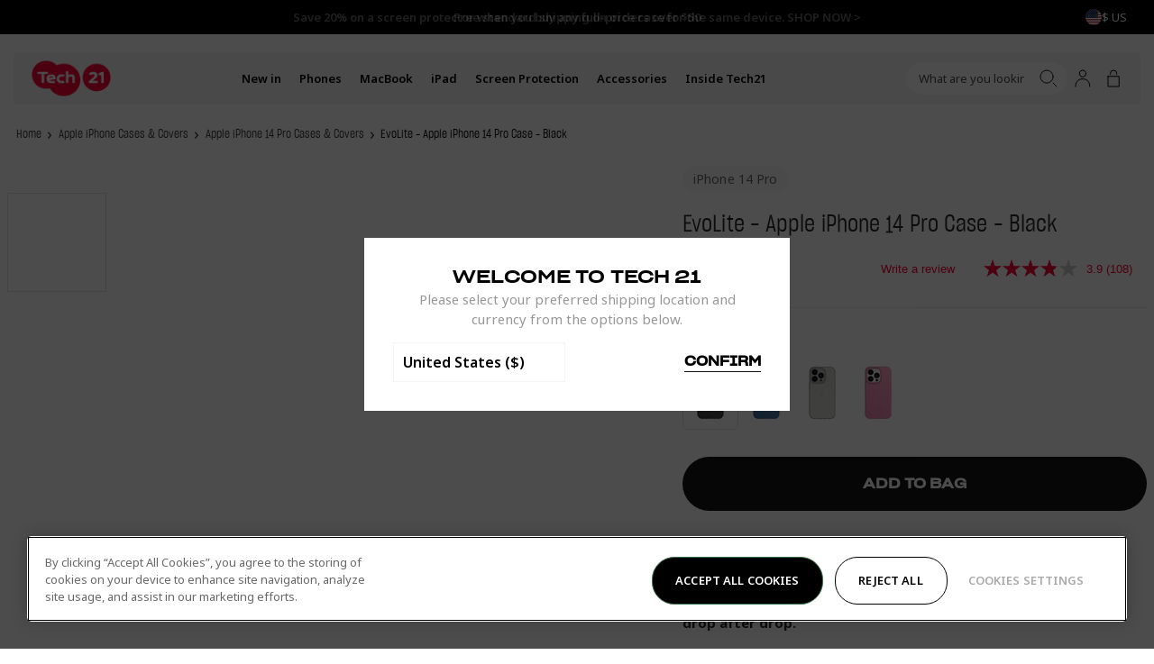

--- FILE ---
content_type: text/css
request_url: https://www.tech21.com/cdn/shop/t/134/assets/drawer-drawer.css?v=97000144179483140891766991080
body_size: 504
content:
.drw-Drawer{position:fixed;top:0;bottom:0;z-index:var(--index-mobile);display:flex;opacity:0;visibility:hidden;border-radius:5px;transition:opacity .3s,visibility .3s,transform .3s}.drw-DrawerCart{margin:10px}@media only screen and (min-width: 901px){.drw-Drawer{margin:20px}}.drw-Drawer-fromRight{right:0;transform:translate(100%)}.drw-Drawer-fromLeft{left:0;transform:translate(-100%)}.drw-Drawer-active{opacity:1;visibility:visible;transform:none}.drw-Drawer_Inner{position:relative;z-index:2;flex-direction:column;display:flex;max-width:375px;width:95vw;background-color:#fff;overflow-y:auto;-webkit-overflow-scrolling:touch;border-radius:3px}@media only screen and (max-width: 900px){.drw-Drawer-shopArticle .drw-Drawer_Inner{max-width:none;max-height:var(--InnerHeight, 100vh);width:100vw}}@media only screen and (min-width: 901px){.drw-Drawer_Inner{max-width:500px}}.drw-Drawer_CollectionFilters .drw-Drawer_Inner{max-width:none}@media only screen and (min-width: 901px){.drw-Drawer_CollectionFilters .drw-Drawer_Inner{max-width:602px}}.drw-DrawerCart .drw-Drawer_Body{padding-left:0;padding-right:0;overflow-x:hidden}.drw-DrawerCart .drw-Drawer_Inner{max-width:437px;overflow:hidden}.drw-Drawer_Header{position:sticky;top:0;z-index:var(--index-mobile);align-items:center;flex-shrink:0;grid-template-columns:60px 1fr 60px;display:grid;height:68px;padding:0 18px;background-color:#fff}.drw-Drawer_HeaderMenu{grid-template-columns:1fr;height:75px;margin-top:15px}.drw-Drawer_HeaderUpsells{grid-template-columns:1fr 60px}.drw-Drawer_HeaderCart{display:flex;flex-direction:column;height:unset;padding-left:0;padding-right:0}.drw-Drawer_HeaderCartUpper{display:flex;justify-content:space-between;align-items:center;width:100%;padding-top:10px;padding-left:18px;padding-right:18px}.drw-Drawer_HeaderCartLower{width:100%}.drw-Drawer_HeaderCartTitle{display:flex;align-items:center;gap:5px}.drw-Drawer_Title{grid-column:2;font-family:var(--font-heading);font-size:2.5rem;text-align:center;text-transform:uppercase}.drw-Drawer_TitleUpsells{grid-column:1;grid-row:1;text-align:left}.drw-Drawer_CollectionFilters .drw-Drawer_Title{grid-column:1 / span 2;font-size:36px;font-style:normal;font-weight:400;line-height:104%;text-align:start;text-transform:uppercase}.drw-Drawer_Back+.drw-Drawer_Title{grid-column:2}.drw-Drawer_Text-upsells,.drw-Drawer_Text-cart{grid-row:2;grid-column:1 / -1}.drw-Drawer_Back{align-items:center;display:flex;width:100%;height:65px;font-size:16px;font-weight:600;border-bottom:1px solid #e3e3e3;justify-self:flex-start;color:#9f9e9e;padding-inline-start:0}.drw-Drawer_BackIcon{min-width:16px;margin-right:10px}.drw-Drawer_BackText{font-size:16px;font-weight:var(--font-body-bolder-weight);text-align:left;color:#9f9e9e}.drw-Drawer_Close{z-index:3;align-items:center;justify-content:center;display:flex;width:24px;height:24px;background-color:#fff;border:0;color:#282828;transition:background-color .25s,color .25s;justify-self:flex-end}.drw-Drawer_Close svg{min-width:14px;transition:transform .25s}.drw-Drawer_CollectionFilters .drw-Drawer_Close{grid-column:3;background-color:#f4f4f4;border-radius:50%}.drw-Drawer_CollectionFilters .drw-Drawer_Close svg{min-width:10px}.drw-Drawer_Body{flex-grow:1;display:block;padding:0 22px}.drw-Drawer_Footer{flex-shrink:0;padding:20px;border:1px solid #e1e1e1}.drw-Drawer_Aside{position:absolute;left:100%;z-index:-1;flex-direction:column;display:none;width:248px;height:100%;border-radius:3px;background:#f4f4f4cc;-webkit-backdrop-filter:blur(50px);backdrop-filter:blur(50px);transform:translate(-100%);transition:transform .3s ease .15s}@media only screen and (min-width: 901px){.drw-Drawer_Aside{display:flex}}.drw-Drawer-fromRight .drw-Drawer_Aside{right:100%;left:auto;transform:translate(100%)}.drw-Drawer-active .drw-Drawer_Aside[aria-expanded=true]{transform:translate(-5px)}.drw-Drawer_AsideInner{position:relative;height:100%;padding:0 15px 15px;overflow:auto}.drw-Drawer-fromTop{top:116px;left:15px;right:15px;border-radius:0 0 5px 5px/0px 0px 5px 5px;overflow:hidden;max-height:calc(var(--InnerHeight, 100dvh) - 48px - 20px)}.drw-Drawer-fromTop .drw-Drawer_Inner{max-width:none;width:100%;max-height:calc(var(--InnerHeight, 100dvh) - 48px - 20px)}.util-HeaderScroll .drw-Drawer-fromTop{top:10px}.util-HeaderScroll.util-MobileMenuOpen .drw-Drawer-fromTop{top:69px}
/*# sourceMappingURL=/cdn/shop/t/134/assets/drawer-drawer.css.map?v=97000144179483140891766991080 */


--- FILE ---
content_type: text/css
request_url: https://www.tech21.com/cdn/shop/t/134/assets/theme.css?v=105721258294771427711766991200
body_size: 15665
content:
html{line-height:1.15;-webkit-text-size-adjust:100%}body{margin:0}main{display:block}h1{font-size:2em;margin:.67em 0}hr{box-sizing:content-box;height:0;overflow:visible}pre{font-family:monospace,monospace;font-size:1em}a{background-color:transparent}abbr[title]{border-bottom:none;-webkit-text-decoration:underline;text-decoration:underline;-webkit-text-decoration:underline dotted;text-decoration:underline dotted}b,strong{font-weight:bolder}code,kbd,samp{font-family:monospace,monospace;font-size:1em}small{font-size:80%}sub,sup{font-size:75%;line-height:0;position:relative;vertical-align:baseline}sub{bottom:-.25em}sup{top:-.5em}img{border-style:none}button,input,optgroup,select,textarea{font-family:inherit;font-size:100%;line-height:1.15;margin:0}button,input{overflow:visible}button,select{text-transform:none}[type=button],[type=reset],[type=submit],button{-webkit-appearance:button}[type=button]::-moz-focus-inner,[type=reset]::-moz-focus-inner,[type=submit]::-moz-focus-inner,button::-moz-focus-inner{border-style:none;padding:0}[type=button]:-moz-focusring,[type=reset]:-moz-focusring,[type=submit]:-moz-focusring,button:-moz-focusring{outline:1px dotted ButtonText}fieldset{padding:.35em .75em .625em}legend{box-sizing:border-box;color:inherit;display:table;max-width:100%;padding:0;white-space:normal}progress{vertical-align:baseline}textarea{overflow:auto}[type=checkbox],[type=radio]{box-sizing:border-box;padding:0}[type=number]::-webkit-inner-spin-button,[type=number]::-webkit-outer-spin-button{height:auto}[type=search]{-webkit-appearance:textfield;outline-offset:-2px}[type=search]::-webkit-search-decoration{-webkit-appearance:none}::-webkit-file-upload-button{-webkit-appearance:button;font:inherit}details{display:block}summary{display:list-item}[hidden],template{display:none}:root{--grid-y-unit:.8rem;--grid-x-unit:.8rem;--grid-max-width:100em;--anim-immediate:.1s;--anim-fast:.3s;--anim-slow:.4s;--anim-deliberate:.7s;--anim-accelerate:cubic-bezier(.42,0,1,1);--anim-decelerate:cubic-bezier(0,0,.58,1);--anim-ease-in-out:cubic-bezier(.42,0,.58,1);--anim-subtle-curve:cubic-bezier(.25,.25,.75,.75);--anim-curve-in:cubic-bezier(.17,.67,.16,.92);--color-primary:#38705f;--color-secondary:#131313;--color-body-base:#000;--color-body-text-light:#333;--color-body-primary:#000;--color-icon-base:#242425;--color-blue:#5597ee;--color-true-black:#000;--color-black:#141414;--color-off-white:#f5f5f5;--color-very-light-grey:#f6f6f6;--color-light-grey:#eceaee;--color-mid-grey:#babab4;--color-darker-grey:#a0a0a0;--color-pink:#ff005b;--color-orange:#ffb850;--color-green:#47da80;--color-white:#fff;--color-red:#ff3500;--color-light-grey:#f5f5f5;--color-gray92:#ebebeb;--color-very-dark-gray:#282828;--color-dark-gray:#979797;--color-very-dark-gray-1:#424242;--color-very-light-gray:#e3e3e3;--color-body-background:#fff;--color-placeholder-border:#f9f9f9;--color-placeholder-foreground:#f2f2f2;--color-placeholder-background:#f5f5f5;--color-placeholder-input:#787878;--color-border:#f9f9f9;--color-border-dark:#333;--color-accent:#131313;--color-special-price:#ff0037;--color-disabled:#000;--color-disabled-border:#000;--color-warning:var(--color-orange);--color-error:var(--color-red);--color-error-bg:#fff;--color-success:var(--color-green);--color-success-bg:#000;--color-in-stock:#488cd9;--color-info:#ff0;--index-hidden:-1;--index-sash:10;--index-drop:12;--index-logo:15;--index-search:20;--index-account-dropdown:20;--index-filter-toolbar:23;--index-megamenu:24;--index-canvas-menu:27;--index-filters:30;--index-site-header:32;--index-mobile:1000;--index-top-bar:34;--index-messages:35;--index-modal:999999;--index-cookie:100;--index-skip:10000;--font-heading:"Sharp Grotesk Medium",sans-serif;--font-heading-alt:"NeumaticGothicRnd-Bold",sans-serif;--font-body:"Noto Sans",sans-serif;--font-secondary:"Avenir",sans-serif;--font-body-style:normal;--font-body-thin-weight:300;--font-body-weight:400;--font-body-bold-weight:600;--font-body-bolder-weight:900}@value grid-xsmall: 21.25em;@value grid-small: 40.625em;@value grid-medium: 50em;@value grid-medium-large: 64em;@value grid-large: 76em;@value grid-widescreen: 87.5em;@value grid-max-width: 220em;@value grid-max-width-wide: 225.538461538em;@keyframes zoom-in-content{0%{opacity:0;transform:scale(.8)}to{opacity:1;transform:scale(1)}}@keyframes zoom-out-content{to{opacity:0;transform:scale(.8)}0%{opacity:1;transform:scale(1)}}@keyframes checked{to{stroke-dashoffset:100}}form{margin:0}[role=button],a,area,button,input,label,select,summary,textarea{touch-action:manipulation}input,select,textarea{border:1px solid var(--color-border-dark);border-radius:0;font-size:1.6rem;max-width:100%;padding:.65em}input[disabled],select[disabled],textarea[disabled]{background-color:var(--color-disabled);border-color:var(--color-disabled-border);cursor:default}select{-webkit-appearance:none;-moz-appearance:none;appearance:none;background:transparent no-repeat center right .5em/1.2em url(/icon-chevron-down.svg);border-radius:0;padding-right:1.7em}button,input[type=submit],label[for],select{cursor:pointer}label{display:block;font-size:1.2rem;margin-bottom:calc(var(--grid-y-unit)*.5);text-align:left}input[type=checkbox]~label{margin-left:calc(var(--grid-x-unit)*.5)}input[type=email],input[type=number],input[type=password],input[type=search],input[type=tel],input[type=text],input[type=url]{-webkit-appearance:none;-moz-appearance:none;appearance:none;transition:border-color var(--anim-immediate) var(--anim-subtle-curve)}@media screen and (-webkit-min-device-pixel-ratio:0){input[type=email],input[type=number],input[type=password],input[type=search],input[type=tel],input[type=text],input[type=url]{font-size:16px!important;line-height:22px!important}}input[type=email]:focus,input[type=number]:focus,input[type=password]:focus,input[type=search]:focus,input[type=tel]:focus,input[type=text]:focus,input[type=url]:focus{border-color:var(--color-body-base);outline:none}@media screen and (-webkit-min-device-pixel-ratio:0){[class$=_SelectPlaceholder],select{font-size:16px!important;line-height:22px!important}}input[type=number]{-webkit-appearance:textfield;-moz-appearance:textfield;appearance:textfield}textarea{-webkit-appearance:none;-moz-appearance:none;appearance:none;max-width:50rem;min-height:100px}textarea:focus{border-color:var(--color-body-base);outline:none}select::-ms-expand{display:none}option{background-color:var(--color-body-background)}.input-error,option{color:var(--color-body-base)}.input-error{background-color:var(--color-error-bg);border-color:var(--color-error)}.errors{color:var(--color-error)}.form-success{display:none}.form-success.is-visible{display:block}html.supports-cookies .supports-no-cookies:not(html){display:none}html.supports-no-cookies .supports-no-cookies:not(html){display:block}.no-js:not(html),html.supports-no-cookies .supports-cookies:not(html){display:none}.no-js .no-js:not(html){display:block}.no-js .js{display:none}.visually-hidden{border:0;height:1px;margin:-1px;overflow:hidden;padding:0;position:absolute!important;width:1px;clip:rect(0 0 0 0)}.util-SearchFocus,.util-SearchFocus body,.util-SiteOverflowed,.util-SiteOverflowed body{height:calc(var(--InnerHeight) - 1px);overflow:hidden}.util-SiteOverflowed .site-header.sticky{position:fixed;width:100%}.util-FauxLink{position:relative}.util-FauxLink_Link{bottom:0;left:0;position:absolute;right:0;top:0;z-index:1}.util-ShopifyEditor{overflow:auto}.util-ShopifyEditor #onetrust-consent-sdk,.util-ShopifyEditor .geo-ip-pop-up-container{display:none}.util-DrawersOpen #ot-sdk-btn-floating{opacity:0!important;pointer-events:none;transition:opacity .3s ease-in-out!important}.js-focus-visible :focus:not(.focus-visible){outline:none}html{background-color:var(--color-body-background);padding-bottom:0!important;scroll-behavior:smooth}*,:after,:before,html{box-sizing:border-box}body{display:flex;flex-direction:column;min-height:100%;overflow-x:hidden;position:relative}body.mobile-scroll-lock{overflow:hidden}@media (min-width:64em){body.mobile-scroll-lock{overflow:visible;overflow:initial}}.page-site-footer{margin-top:auto}.container{margin-left:auto;margin-right:auto;max-width:grid-max-width;width:100%}@media (min-width:50em){.container{padding-left:calc(var(--grid-x-unit)*2);padding-right:calc(var(--grid-x-unit)*2)}}@media (min-width:76em){.container{padding-left:calc(var(--grid-x-unit)*3);padding-right:calc(var(--grid-x-unit)*3)}}.container{padding:0 var(--grid-x-unit)}.container-flush{max-width:grid-max-width}.container-flush,.container-small{margin-left:auto;margin-right:auto;width:100%}.container-small{max-width:50rem}@media (min-width:50em){.container-small{padding-left:calc(var(--grid-x-unit)*2);padding-right:calc(var(--grid-x-unit)*2)}}@media (min-width:76em){.container-small{padding-left:calc(var(--grid-x-unit)*3);padding-right:calc(var(--grid-x-unit)*3)}}.container-small{padding:0 var(--grid-x-unit)}.container-large{margin-left:auto;margin-right:auto;max-width:80rem;width:100%}@media (min-width:50em){.container-large{padding-left:calc(var(--grid-x-unit)*2);padding-right:calc(var(--grid-x-unit)*2)}}@media (min-width:76em){.container-large{padding-left:calc(var(--grid-x-unit)*3);padding-right:calc(var(--grid-x-unit)*3)}}.container-large{padding:0 var(--grid-x-unit)}.container--center{text-align:center}.evenly-spaced{display:flex;flex-wrap:wrap;justify-content:space-between}@media (min-width:50em){.evenly-spaced{flex-wrap:none}}.evenly-spaced__block{flex:1 1 auto;padding:0 calc(var(--grid-x-unit)*1.2)}@media (min-width:50em){.evenly-spaced__block--half{flex-basis:50%}}figure{margin:0}img,picture{margin:0;max-width:100%}.preload *{transition:none!important}.rte{font-size:1.4rem;margin:0}.rte img{height:auto}.rte ol,.rte ul{margin:0 0 var(--grid-y-unit) 0}.rte ol{counter-reset:item;list-style:none}.rte ol li:before{content:counters(item,".") " ";counter-increment:item;position:absolute;transform:translate(calc(-100% - var(--grid-x-unit)))}.rte ol p~ol{padding-top:0}.rte ol ol{padding-top:var(--grid-y-unit)}.rte ul{list-style:outside;padding-left:calc(var(--grid-x-unit)*2)}@media (min-width:50em){.rte ul{padding-left:calc(var(--grid-x-unit)*4)}}.rte strong{font-weight:var(--font-body-bold-weight)}.rte h2,.rte h3{font-weight:400;letter-spacing:.2em;margin:calc(var(--grid-y-unit)*6) 0 calc(var(--grid-y-unit)*4);text-transform:uppercase}.rte h2{font-size:1.6rem}.rte h3{font-size:1.4rem}.rte a{-webkit-text-decoration:underline;text-decoration:underline}.rte h2,.rte h3,.rte li,.rte p{max-width:90ch}.transition{opacity:1}.is-leaving .transition{opacity:0;transition:opacity var(--anim-slow) cubic-bezier(.895,.03,.685,.22)}.is-rendering .transition{opacity:1;transition:opacity var(--anim-slow) cubic-bezier(.165,.84,.44,1)}.is-animating.is-rendering .transition{opacity:0;transition:none}@value breakpoint-medium-large-up: min-width: 64em;html{font-size:62.5%}body{color:var(--color-body-base);font-family:var(--font-body);font-size:1.3rem;font-style:var(--font-body-style);font-weight:var(--font-body-weight);line-height:1.571428571}h1,h2,h3,h4,h5,h6{font-family:var(--font-heading);font-weight:400;letter-spacing:.01rem;line-height:1.25;margin-bottom:1rem;margin-top:0;text-transform:uppercase}h1 a,h2 a,h3 a,h4 a,h5 a,h6 a{-webkit-text-decoration:none;text-decoration:none}h1{font-size:3rem}@media (breakpoint-medium-large-up){h1{font-size:3.6rem;line-height:1.2}}h2{font-size:2.8rem}@media (breakpoint-medium-large-up){h2{font-size:3rem}}h3{font-size:2.6rem}@media (breakpoint-medium-large-up){h3{font-size:2.8rem}}h4{font-size:2.4rem}@media (breakpoint-medium-large-up){h4{font-size:2.6rem}}h5{font-size:2.4rem}@media (breakpoint-medium-large-up){h5{font-size:2.4rem}}p{font-size:1.5rem;line-height:1.5;margin-bottom:1.5rem;margin-top:0}@media (breakpoint-medium-large-up){p{font-size:1.6rem;margin-bottom:2rem}}body,button,input,select,textarea{font-family:var(--font-body);-webkit-font-smoothing:antialiased;-webkit-text-size-adjust:100%;-moz-text-size-adjust:100%;text-size-adjust:100%;color:inherit}a{font-weight:var(--font-body-bold-weight)}a,a.focus-visible{color:inherit;-webkit-text-decoration:underline;text-decoration:underline}@media (hover:hover){a:focus{color:inherit;-webkit-text-decoration:underline;text-decoration:underline}}ul{list-style:none;margin:0;padding:0}.rte p{font-size:1.5rem;line-height:1.5;margin-bottom:1.5rem;margin-top:0}@media (breakpoint-medium-large-up){.rte p{font-size:1.6rem;margin-bottom:2rem}}.rte ol,.rte ul{margin-top:1.5rem}@media (breakpoint-medium-large-up){.rte ol,.rte ul{margin-top:2rem}}.rte ol li,.rte ul li{font-size:1.6rem;line-height:1.5;margin-bottom:1rem;margin-top:0}::selection{background-color:var(--color-placeholder-foreground)}.sec-Section{color:var(--Color_Grey1);display:block}.sec-Section-spacingTopNone,.sec-Section-spacingTopNone .sec-Section_Inner,.sec-Section.sec-Section-spacingTopNone,.sec-Section.sec-Section-spacingTopNone .sec-Section_Inner{margin-top:0}.sec-Section-spacingTopSmall,.sec-Section-spacingTopSmall .sec-Section_Inner,.sec-Section.sec-Section-spacingTopSmall,.sec-Section.sec-Section-spacingTopSmall .sec-Section_Inner{margin-top:var(--Spacing_Small)}.sec-Section-spacingTopMedium,.sec-Section-spacingTopMedium .sec-Section_Inner,.sec-Section.sec-Section-spacingTopMedium,.sec-Section.sec-Section-spacingTopMedium .sec-Section_Inner{margin-top:var(--Spacing_Medium)}.sec-Section-spacingTopLarge,.sec-Section-spacingTopLarge .sec-Section_Inner,.sec-Section.sec-Section-spacingTopLarge,.sec-Section.sec-Section-spacingTopLarge .sec-Section_Inner{margin-top:var(--Spacing_Large)}.sec-Section-spacingBottomNone,.sec-Section-spacingBottomNone .sec-Section_Inner,.sec-Section.sec-Section-spacingBottomNone,.sec-Section.sec-Section-spacingBottomNone .sec-Section_Inner{margin-bottom:0}.sec-Section-spacingBottomSmall,.sec-Section-spacingBottomSmall .sec-Section_Inner,.sec-Section.sec-Section-spacingBottomSmall,.sec-Section.sec-Section-spacingBottomSmall .sec-Section_Inner{margin-bottom:var(--Spacing_Small)}.sec-Section-spacingBottomMedium,.sec-Section-spacingBottomMedium .sec-Section_Inner,.sec-Section.sec-Section-spacingBottomMedium,.sec-Section.sec-Section-spacingBottomMedium .sec-Section_Inner{margin-bottom:var(--Spacing_Medium)}.sec-Section-spacingBottomLarge,.sec-Section-spacingBottomLarge .sec-Section_Inner,.sec-Section.sec-Section-spacingBottomLarge,.sec-Section.sec-Section-spacingBottomLarge .sec-Section_Inner{margin-bottom:var(--Spacing_Large)}.sec-Section_Inner{--Section_Margin:50px;display:block;margin-bottom:var(--Section_Margin);margin-top:var(--Section_Margin);padding-left:15px;padding-right:15px}@media only screen and (min-width:768px){.sec-Section_Inner{--Section_Margin:80px}}@media only screen and (min-width:901px){.sec-Section_Inner{--Section_Margin:100px}}@media (min-width:50em){.sec-Section_Inner{padding-left:calc(var(--grid-x-unit)*2);padding-right:calc(var(--grid-x-unit)*2)}}@media (min-width:76em){.sec-Section_Inner{padding-left:calc(var(--grid-x-unit)*3);padding-right:calc(var(--grid-x-unit)*3)}}.sec-Section_Inner-fullwidth{padding:inherit}.util-ScreenReaderOnly{height:1px;position:absolute;width:1px;clip:rect(1px,1px,1px,1px);overflow:hidden}@keyframes SkeletonAnimation{0%{opacity:.45}to{opacity:.9}}.util-Skeleton_Item{animation:SkeletonAnimation .8s linear infinite alternate;-webkit-backface-visibility:hidden;backface-visibility:hidden;background-color:var(--Color_Grey-light);will-change:opacity}.util-Hide{display:none}.fz-11_14{font-size:11px;font-weight:400;line-height:14px}.fz-12_20{color:#333;font-size:12px;font-weight:400;line-height:20px}.fz-14_23{font-size:15px;font-weight:400;line-height:23px}.fz-13_14{font-size:13px;line-height:14px}.fz-13_18{font-size:13px;line-height:18px}.fz-14_15{font-size:14px;line-height:15px}.fz-14_21{font-size:14px;line-height:21px}.fz-15_21{font-size:15px;line-height:21px}.fz-16_24{font-size:16px;line-height:24px}.fz-16_17{font-size:16px;line-height:17px}.fz-18_21{font-size:18px;line-height:21px}.fz-20_28{font-size:20px;line-height:28px}.fz-25_26{font-size:25px;line-height:26px}.fz-30_31{font-size:30px;line-height:31px}.fz-36_37{font-size:36px;line-height:37px}.fz-40_42{font-size:40px;line-height:42px}.fz-46_48{font-size:46px;line-height:48px}.fz-48_50{font-size:48px;line-height:50px}.fz-50_52{font-size:50px;line-height:52px}.account-dropdown{line-height:1;position:relative;z-index:var(--index-account-dropdown)}.account-dropdown__content.dropdown__content{background-color:var(--color-secondary);color:#fff;visibility:hidden}@media (min-width:64em){.account-dropdown__content.dropdown__content{right:-20px}}.is-sticky .account-dropdown__content.dropdown__content{visibility:visible}.account-dropdown__content.dropdown__content:before{border:8px solid transparent;border-bottom-color:#000;content:"";display:block;position:absolute;right:1.3rem;top:-1.5rem}@media (min-width:64em){.account-dropdown__content.dropdown__content:before{right:3.2rem}}.account-dropdown__details{min-width:20rem}.account-dropdown__link{display:block;padding:var(--grid-y-unit) 0}.account-dropdown__link .icon{transform:rotate(-90deg)}.account-dropdown__heading{display:block;font-size:1.5rem;margin:calc(var(--grid-y-unit)*2) 0}.breadcrumbs{line-height:1;margin-bottom:calc(var(--grid-y-unit)*2.5);margin-top:calc(var(--grid-y-unit)*2.5)}.breadcrumbs__list{align-items:center;display:flex;flex-flow:row wrap;font-family:Sharp Grotesk Book;list-style-type:none;margin:0 10px;padding:0;row-gap:0}@media only screen and (min-width:768px){.breadcrumbs__list{row-gap:6px}}.breadcrumbs__list li{align-items:center;display:inline-flex;line-height:1.6}.breadcrumbs__list li>a{font-weight:var(--font-body-weight);-webkit-text-decoration:none;text-decoration:none}.breadcrumbs__list li:not(:last-child){color:var(--color-body-text-light)}.breadcrumbs__list li:not(:last-child):after{content:"›";font-family:var(--font-body);font-size:13px;margin:0 calc(var(--grid-x-unit)*.8);position:relative;top:-1px}@media only screen and (min-width:901px){.breadcrumbs__list li:not(:last-child):after{font-size:18px;top:-2px}}.button-group{display:grid;grid-auto-flow:column;grid-gap:var(--grid-x-unit)}button{background-color:inherit;border:0}.button{-webkit-appearance:none;-moz-appearance:none;appearance:none;background-color:var(--color-true-black);border:0;border-radius:5rem;color:var(--color-white);display:inline-block;font-family:var(--font-heading);font-size:1.3rem;font-weight:700;letter-spacing:0;line-height:1.15;padding:1.6rem 3rem;text-align:center;-webkit-text-decoration:none;text-decoration:none;text-transform:uppercase;transition:.3s ease;-webkit-user-select:none;user-select:none;vertical-align:middle;white-space:nowrap;width:auto}.button:disabled{cursor:not-allowed;opacity:.5}.button:not(.button--icon):focus,.button:not(.button--icon):hover,.util-FauxLink:focus .button,.util-FauxLink:hover .button{background-color:var(--color-very-dark-gray);color:var(--color-white);-webkit-text-decoration:none;text-decoration:none}.button--primary{font-weight:var(--font-body-bold-weight)}.button--outlined{border:1px solid}.button--outlined:focus,.button--outlined:hover{background-color:var(--color-secondary);color:#fff}.button--secondary{background-color:var(--color-icon-base);font-weight:var(--font-body-bold-weight)}.button--white{background-color:var(--color-white);color:#000}.button--black{background-color:var(--color-true-black);color:#fff}.button--transparent{background:none;border:0;color:inherit}.button--transparent:focus,.button--transparent:hover{color:inherit}.button--link{-webkit-appearance:none;-moz-appearance:none;appearance:none;background:transparent;border:0;padding:0;-webkit-text-decoration:underline;text-decoration:underline}.button--link:focus,.button--link:hover{-webkit-text-decoration:none;text-decoration:none}.button--icon{background-color:#fff;height:auto;padding-left:1em;padding-right:1em}.button--small{font-size:1.2rem}.button--large{font-size:1.5rem}.button--full{width:100%}.button__label{border:0;height:1px;margin:-1px;overflow:hidden;padding:0;position:absolute!important;width:1px;clip:rect(0 0 0 0)}.btn-Underline{padding-bottom:3px;position:relative}.btn-Underline,.btn-Underline:focus,.btn-Underline:hover{-webkit-text-decoration:none;text-decoration:none}.btn-Underline:after{background-color:currentColor;bottom:0;content:"";display:block;height:1px;left:0;position:absolute;transform:scaleX(0);transform-origin:0 0;transition:transform .5s ease;width:100%;will-change:transform;z-index:0}.btn-Underline-active:after,.btn-Underline-reverse:after,.btn-Underline:hover:after,.util-FauxLink:hover .btn-Underline-active:after,.util-FauxLink:hover .btn-Underline:after{transform:scaleX(1)}.btn-Underline-reverse:hover:after,.util-FauxLink:hover .btn-Underline-reverse:after{transform:scaleX(0)}.checkbox .checkbox__field,.checkbox input[type=checkbox]{border:0;height:1px;margin:-1px;overflow:hidden;padding:0;position:absolute!important;width:1px;clip:rect(0 0 0 0)}.checkbox .checkbox__field:not(does-not-exist)~.checkbox__label,.checkbox input[type=checkbox]~.checkbox__label{margin-left:0}.checkbox .checkbox__field:not(does-not-exist):checked~.checkbox__label svg,.checkbox input[type=checkbox]:checked~.checkbox__label svg{animation:checked .3s ease forwards;stroke:var(--color-body-base);stroke-dasharray:50;stroke-dashoffset:50}.checkbox__icon{align-items:center;border:1px solid var(--color-border-dark);display:inline-flex;font-size:2.2rem;height:1em;margin-right:1ch;width:1em}@media (hover:hover){.checkbox__icon:hover{border-color:#000}}@media (min-width:50em){.checkbox__icon{font-size:1.8rem}}.checkbox__icon svg{fill:none;stroke:transparent;stroke-width:2}.checkbox__label{align-items:center;display:flex;height:100%;line-height:1.15;margin:0;position:relative}.site-footer__copyright{color:var(--color-body-primary);display:flex;flex-wrap:wrap;font-size:1.4rem;font-weight:var(--font-body-thin-weight);letter-spacing:-.01em;line-height:1.74;margin:0;width:100%}.site-footer__copyright .linklist{width:auto}.site-footer__copyright .linklist .linklist__list{display:inline-flex}.site-footer__copyright .linklist .linklist__list .linklist__link{margin-right:5px;-webkit-text-decoration:none;text-decoration:none}.site-footer__copyright a{font-weight:var(--font-body-thin-weight)}@media (min-width:50em){.site-footer__copyright{width:auto}}.custom-product-link{align-items:center;display:flex;justify-content:center;padding:0 .4rem;width:6.5rem}@media (min-width:76em){.custom-product-link{padding:0 1.6rem;width:8.9rem}}.custom-product-link:hover{opacity:.8}.field{display:flex;flex-direction:column;margin:calc(var(--grid-y-unit)*2) 0}.field-group{margin:calc(var(--grid-y-unit)*3) 0}.field-group--actions{margin-bottom:var(--grid-y-unit)}.field-group__heading{margin-bottom:0}.field-group__additional{margin:calc(var(--grid-y-unit)*2) 0}.site-footer__link-lists{display:flex;flex-direction:column;font-size:1.6rem;margin-bottom:20px}@media (min-width:50em){.site-footer__link-lists{display:grid;font-size:1.5rem;grid-template-columns:repeat(3,1fr);grid-template-rows:1fr}.site-footer__link-lists.site-footer__link-lists4{grid-template-columns:repeat(4,1fr)}}.site-footer__link-lists .linklist .linklist__title{display:block;font-family:var(--font-heading);font-size:2.5rem;font-weight:var(--font-body-bold-weight);letter-spacing:.03rem;line-height:1;margin:0 0 1.4rem;position:relative;text-transform:uppercase}.site-footer__link-lists .linklist .linklist__title:after{background-image:url(/icon-arrow-down--black.svg);background-position:50%;background-repeat:no-repeat;background-size:12px 7px;content:"";height:12px;position:absolute;right:0;top:50%;transform:translateY(-50%);width:12px}@media (min-width:50em){.site-footer__link-lists .linklist .linklist__title:after{display:none}}.site-footer__link-lists .linklist__title.is-active:after{content:"";transform:rotate(180deg)}.site-footer__link-lists .linklist__title.is-active+.linklist__list{display:block;margin-bottom:3rem}.site-footer__link-lists .linklist__list{display:none}@media (min-width:40.625em){.site-footer__link-lists .linklist__list{font-size:2rem}}@media (min-width:50em){.site-footer__link-lists .linklist__list{color:var(--color-darker-grey);display:block;font-size:1.5rem}}.site-footer__link-lists .linklist__list .linklist__link{color:var(--color-body-primary);display:inline-block;font-size:1.5rem;font-weight:var(--font-body-weight);line-height:1.74;-webkit-text-decoration:none;text-decoration:none}.heading{font-size:3rem;margin:calc(var(--grid-y-unit)*2) auto;text-align:left}@media (min-width:50em){.heading{font-size:4.3rem;margin-bottom:var(--grid-y-unit)}}.heading--small{font-size:2.5rem}@media (min-width:50em){.heading--small{font-size:3.5rem}}@media (min-width:76em){.heading--wide{margin-bottom:calc(var(--grid-y-unit)*3);max-width:120rem}}.heading--restrict{max-width:80vw}@media (min-width:50em){.heading--restrict{max-width:90rem}}.heading--center{text-align:center}.heading--normal{font-weight:var(--font-body-weight)}.heading--bold{font-weight:var(--font-body-bolder-weight)}svg{max-width:100%}.icon{display:inline-block;fill:currentColor;font-size:1em;height:1em;vertical-align:middle;width:1em}.no-svg .icon{display:none}.icon:after{background-repeat:no-repeat;background-size:contain;content:"";display:inline-block;height:1em;vertical-align:top;width:1em}.ksp-icon{display:inline-block;height:4.7em;margin-bottom:1rem;width:4.7em}.no-svg .ksp-icon{display:none}.ksp-icon:after{background-repeat:no-repeat;background-size:contain;content:"";display:inline-block;height:100%;width:100%}.icon-fallback-text{border:0;height:1px;margin:-1px;overflow:hidden;padding:0;position:absolute!important;width:1px;clip:rect(0 0 0 0)}.no-svg .icon-fallback-text{height:auto;margin:0;overflow:visible;position:static!important;width:auto;clip:auto}.icon-zoom:after{background-image:url(/icon-zoom-in.svg)}.icon-cross:after{background-image:url(/icon-cross.svg)}.icon-maximize:after{background-image:url(/icon-maximize.svg)}.icon-arrow-left:after{background-image:url(/icon-arrow-left.svg)}.icon-arrow-right:after{background-image:url(/icon-arrow-left.svg);transform:rotate(180deg)}.icon-facebook:after{background-image:url(/icon-facebook.svg)}.icon-facebook.icon-facebook--black:after{background-image:url(/icon-facebook--black.svg)}.icon-twitter:after{background-image:url(/icon-twitter.svg)}.icon-twitter.icon-twitter--black:after{background-image:url(/icon-twitter--black.svg)}.icon-instagram:after{background-image:url(/icon-instagram.svg)}.icon-instagram.icon-instagram--black:after{background-image:url(/icon-instagram--black.svg)}.icon-youtube:after{background-image:url(/icon-youtube.svg)}.icon-youtube.icon-youtube--black:after{background-image:url(/icon-youtube--black.svg)}.icon-all-round-protection:after{background-image:url(/all-round-protection.svg)}.icon-antimicrobial:after{background-image:url(/antimicrobial.svg)}.icon-apple-pencil:after{background-image:url(/apple-pencil.svg)}.icon-biodegradable:after{background-image:url(/biodegradable.svg)}.icon-car-charger:after{background-image:url(/car-charger.svg)}.icon-carbon-tint:after{background-image:url(/carbon-tint.svg)}.icon-clear-connections:after{background-image:url(/clear-connections.svg)}.icon-cool-colours:after{background-image:url(/cool-colours.svg)}.icon-corner-protection:after{background-image:url(/corner-protection.svg)}.icon-crystal-clear-transparency:after{background-image:url(/crystal-clear-transparency.svg)}.icon-easy-to-apply:after{background-image:url(/easy-to-apply.svg)}.icon-easy-to-press-buttons:after{background-image:url(/easy-to-press-buttons.svg)}.icon-enhanced-camera-protection:after{background-image:url(/enhanced-camera-protection.svg)}.icon-exclusive-artwork:after{background-image:url(/exclusive-artwork.svg)}.icon-holographic-effect:after{background-image:url(/holographic-effect.svg)}.icon-holster-included:after{background-image:url(/holster-included.svg)}.icon-iconic-check-design:after{background-image:url(/iconic-check-design.svg)}.icon-impact-protection:after{background-image:url(/impact-protection.svg)}.icon-indicator-light:after{background-image:url(/indicator-light.svg)}.icon-lightweight:after{background-image:url(/lightweight.svg)}.icon-lock:after{background-image:url(/lock.svg)}.icon-magnet:after{background-image:url(/magnet.svg)}.icon-magsafe-compatible:after{background-image:url(/magsafe-compatible.svg)}.icon-magsafe-integrated:after{background-image:url(/magsafe-integrated.svg)}.icon-interchangeable-buttons:after{background-image:url(/interchangeable-buttons.svg)}.icon-non-slip-grip:after{background-image:url(/non-slip-grip.svg)}.icon-plant-based:after{background-image:url(/plant-based.svg)}.icon-power-level:after{background-image:url(/power-level.svg)}.icon-precise-fit:after{background-image:url(/precise-fit.svg)}.icon-premium-materials:after{background-image:url(/premium-materials.svg)}.icon-protective-film:after{background-image:url(/protective-film.svg)}.icon-recycled-materials:after{background-image:url(/recycled-materials.svg)}.icon-rotating-handle:after{background-image:url(/rotating-handle.svg)}.icon-scratch-resistant:after{background-image:url(/scratch-resistant.svg)}.icon-slim-profile:after{background-image:url(/slim-profile.svg)}.icon-stylish-secure:after{background-image:url(/stylish-secure.svg)}.icon-tangle-free-cable:after{background-image:url(/tangle-free-cable.svg)}.icon-tough-materials:after{background-image:url(/tough-materials.svg)}.icon-toughened-glass:after{background-image:url(/toughened-glass.svg)}.icon-travel:after{background-image:url(/travel.svg)}.icon-two-card-pocket:after{background-image:url(/two-card-pocket.svg)}.icon-ultra-responsive:after{background-image:url(/ultra-responsive.svg)}.icon-uv-resistance:after{background-image:url(/uv-resistance.svg)}.icon-view-stand:after{background-image:url(/view-stand.svg)}.icon-glow-in-the-dark:after{background-image:url(/glow-in-the-dark.svg)}.klevu-results__content{margin-left:auto;margin-right:auto;max-width:160rem;width:100%}@media (min-width:50em){.klevu-results__content{padding-left:calc(var(--grid-x-unit)*2);padding-right:calc(var(--grid-x-unit)*2)}}@media (min-width:76em){.klevu-results__content{padding-left:calc(var(--grid-x-unit)*3);padding-right:calc(var(--grid-x-unit)*3)}}#kuMainContainer.kuContainer #ku-search-form{float:none;width:100%}#kuMainContainer.kuContainer #ku-search-form .ku-searchfield{font-size:1.6rem;height:auto;line-height:2.2rem;padding:1rem}#kuMainContainer.kuContainer #ku-search-form input[type=search]::-ms-clear,#kuMainContainer.kuContainer #ku-search-form input[type=search]::-ms-reveal{display:none}#kuMainContainer.kuContainer #ku-search-form input[type=search]::-webkit-search-cancel-button,#kuMainContainer.kuContainer #ku-search-form input[type=search]::-webkit-search-decoration{display:none}#kuMainContainer.kuContainer #ku-search-form input[type=search]::-webkit-search-results-button,#kuMainContainer.kuContainer #ku-search-form input[type=search]::-webkit-search-results-decoration{display:none}#kuMainContainer.kuContainer #ku-search-form .ku-search-btn{bottom:0;height:auto;padding:1rem;width:4.4rem}#kuMainContainer.kuContainer .kuNoResults-lp{max-width:none}#kuMainContainer.kuContainer .kuNoRecordFound{margin:6rem auto}#kuMainContainer.kuContainer .kuNoResults-lp-message{color:var(--color-body-primary);font-size:1.6rem;font-weight:var(--font-body-bold-weight);line-height:2.2rem;margin:4rem auto}#kuMainContainer.kuContainer .kuNoResults-lp-title{margin-bottom:3rem;text-transform:none}#kuMainContainer.kuContainer .kuNoResults-lp-relatedProduct-list{display:grid;grid-gap:1.2rem;grid-template-columns:repeat(2,1fr)}@media (min-width:40.625em){#kuMainContainer.kuContainer .kuNoResults-lp-relatedProduct-list{grid-gap:2.4rem;grid-template-columns:repeat(3,1fr)}}@media (min-width:50em){#kuMainContainer.kuContainer .kuNoResults-lp-relatedProduct-list{grid-gap:3.2rem;grid-template-columns:repeat(4,1fr)}}#kuMainContainer.kuContainer .kuNoResults-lp-relatedProduct-list li{border:none;display:flex;flex-direction:column;margin:0;min-height:0;padding:0;width:100%}#kuMainContainer.kuContainer .kuNoResults-lp-relatedProduct-list li .kuNoResultsImgWrap-lp{background-color:#f6f6f6;height:auto;margin:0 0 1.5rem;max-width:none}#kuMainContainer.kuContainer .kuNoResults-lp-relatedProduct-list li .kuNoResultsImgWrap-lp img{max-height:none!important;position:static;width:100%}#kuMainContainer.kuContainer .kuNoResults-lp-relatedProduct-list li .kuPrice,#kuMainContainer.kuContainer .kuNoResults-lp-relatedProduct-list li .kuProduct-desc{display:flex;font-size:1.4rem;font-weight:var(--font-body-bold-weight);justify-content:center;line-height:2rem;margin:0;padding:5px .2rem 0;text-align:center}@media (min-width:40.625em){#kuMainContainer.kuContainer .kuNoResults-lp-relatedProduct-list li .kuPrice,#kuMainContainer.kuContainer .kuNoResults-lp-relatedProduct-list li .kuProduct-desc{font-size:1.6rem;line-height:2.2rem}}#kuMainContainer.kuContainer .kuNoResults-lp-relatedProduct-list li .kuPrice .kuName,#kuMainContainer.kuContainer .kuNoResults-lp-relatedProduct-list li .kuProduct-desc .kuName{margin:0}#kuMainContainer.kuContainer .kuNoResults-lp-relatedProduct-list li .kuPrice .kuName a,#kuMainContainer.kuContainer .kuNoResults-lp-relatedProduct-list li .kuProduct-desc .kuName a{color:var(--color-body-primary);font-size:1.6rem;font-weight:var(--font-body-bold-weight);line-height:1.42}#kuMainContainer.kuContainer .kuNoResults-lp-relatedProduct-list li .kuPrice .kuSalePrice,#kuMainContainer.kuContainer .kuNoResults-lp-relatedProduct-list li .kuProduct-desc .kuSalePrice{color:var(--color-body-primary);font-size:1.6rem;font-weight:var(--font-body-bold-weight);margin:0}#kuMainContainer.kuContainer .kuNoResults-lp-relatedProduct-list li .kuPrice .kuSpecialPrice,#kuMainContainer.kuContainer .kuNoResults-lp-relatedProduct-list li .kuProduct-desc .kuSpecialPrice{color:var(--color-special-price)}#kuMainContainer.kuContainer .kuNoResults-lp-relatedProduct-list li .kuPrice .kuSpecialPrice:after,#kuMainContainer.kuContainer .kuNoResults-lp-relatedProduct-list li .kuProduct-desc .kuSpecialPrice:after{background-color:#f30;border:1px solid transparent;border-radius:50px;color:var(--color-white);content:"sale";display:flex;flex-direction:column;font-size:10px;font-weight:700;height:21px;justify-content:center;left:10px;padding:2px 10px 1px;position:absolute;text-align:center;text-transform:uppercase;top:10px;width:46px}#kuMainContainer.kuContainer .kuNoResults-lp-relatedProduct-list li .kuPrice .kuOrigPrice,#kuMainContainer.kuContainer .kuNoResults-lp-relatedProduct-list li .kuProduct-desc .kuOrigPrice{color:#2229;font-size:1.6rem;font-weight:var(--font-body-bold-weight);margin-left:5px;order:2;padding-left:5px;-webkit-text-decoration:line-through;text-decoration:line-through}#kuMainContainer.kuContainer .KuFilterLabelTxt{visibility:hidden}#kuMainContainer.kuContainer .KuFilterLabelTxt:before{content:"Filters";left:2.5rem;position:absolute;visibility:visible}#kuMainContainer.kuContainer .KuFilterLabelTxt:after{visibility:visible}#kuMainContainer.kuContainer .kufilter-label{display:none!important}#kuMainContainer.kuContainer .kuFilters{float:none;margin:0 0 1.5rem;width:100%}#kuMainContainer.kuContainer .kuFilterBox{float:left;height:auto!important}@media (hover:hover){#kuMainContainer.kuContainer .kuFilterBox{border:1px solid var(--color-border-dark);border-radius:.2rem;height:38px!important;margin-right:1rem;padding:0}}#kuMainContainer.kuContainer .kuFilterBox:hover{overflow:visible!important}#kuMainContainer.kuContainer .kuFilterBox:hover .kuFilterHead:after{border-width:0 1px 1px 0}#kuMainContainer.kuContainer .kuFilterHead{color:var(--color-icon-base);font-size:1.5rem!important;font-weight:500;min-width:100px;text-align:left;text-transform:lowercase}@media (max-width:1024px){#kuMainContainer.kuContainer .kuFilterHead.kuCollapse+.kuFilterNames{display:none!important}}#kuMainContainer.kuContainer .kuFilterHead:first-letter{text-transform:capitalize}#kuMainContainer.kuContainer .kuFilterHead:after{border-color:#333;border-style:solid;border-width:1px 0 0 1px;content:"";display:inline-block;height:7px;left:auto;margin-top:-5px;position:absolute;right:10px;top:50%;transform:rotate(-135deg);transition:all .1s ease-in-out;width:7px}#kuMainContainer.kuContainer .kuFilterHead:hover:after{border-color:#333;border-style:solid;border-width:0 1px 1px 0;padding:0}#kuMainContainer.kuContainer .kuFilterHead.kuCollapse:after,#kuMainContainer.kuContainer .kuFilterHead.kuExpand:after{border-style:solid;padding:0}@media (hover:hover){#kuMainContainer.kuContainer .kuFilterHead{font-size:1.6rem;height:100%;line-height:1.6rem;padding:1rem 30px 1rem 1.6rem}#kuMainContainer.kuContainer .kuFilterHead:after{margin-left:1.4rem;transition:0s}#kuMainContainer.kuContainer .kuFilterNames{border:0;border-radius:8px;-ms-box-shadow:0 0 6px rgba(0,0,0,.12);box-shadow:0 0 6px #0000001f;margin-top:1px;max-height:30rem;top:100%;width:100%}#kuMainContainer.kuContainer .kuFilterNames ul li a{color:var(--color-body-base)}#kuMainContainer.kuContainer .kuFilterNames ul li{cursor:pointer;display:flex;flex-direction:column;height:4rem;justify-content:center;list-style:none;padding-left:8px;padding-right:8px;vertical-align:top}}#kuMainContainer.kuContainer .kuFilterNames .kuFilterLabel{font-size:1.5rem;font-weight:400}#kuMainContainer.kuContainer #ku-search-filter-tags{float:left}@media (hover:hover){#kuMainContainer.kuContainer #ku-search-filter-tags .ku-search-filter-tag{background:var(--color-off-white);font-size:1.4rem;padding:.5rem}#kuMainContainer.kuContainer #ku-search-filter-tags .ku-search-filter-tag .ku-search-filter-remove{font-size:inherit;font-weight:var(--font-body-bold-weight);margin-left:.4rem;text-transform:uppercase}#kuMainContainer.kuContainer #ku-search-filter-tags .ku-search-filter-remove-all a{background:var(--color-off-white);font-size:1.4rem;font-weight:var(--font-body-bold-weight);padding:.5rem}}#kuMainContainer.kuContainer #kuFilterBox-Price-Range{display:none}#kuMainContainer.kuContainer .kuSortby{height:auto;text-align:center}@media (min-width:40.625em){#kuMainContainer.kuContainer .kuSortby{text-align:left}}#kuMainContainer.kuContainer .kuSortby #klevuSortLbl{color:var(--color-body-primary);display:none;font-size:1.6rem;letter-spacing:normal;line-height:2.2rem;text-transform:none}@media (min-width:40.625em){#kuMainContainer.kuContainer .kuSortby #klevuSortLbl{display:inline-block}}#kuMainContainer.kuContainer .kuSortby #kuSortby{color:var(--color-true-black);line-height:2.2rem;max-width:none;padding:1rem}@media (min-width:40.625em){#kuMainContainer.kuContainer .kuSortby #kuSortby{margin-left:1rem;max-width:20rem;width:100%}}#kuMainContainer.kuContainer .kuView{display:none}#kuMainContainer.kuContainer .kuResultList{width:100%}#kuMainContainer.kuContainer .kuResultList .kuTabs #kuOtherTab{position:relative;visibility:hidden}#kuMainContainer.kuContainer .kuResultList .kuTabs #kuOtherTab:after{content:"Related Collections";left:0;position:absolute;top:calc(50% - 11px);visibility:visible;width:120px}#kuMainContainer.kuContainer .kuResultList .kuTabs .kuTabSelected:after{border-bottom:3px solid #c7c8ca;padding-bottom:5px}@media (max-width:640px){#kuMainContainer.kuContainer .kuResultList .kuTabs .kuTabSelected:after{background-color:#eee;border-bottom:initial;padding-bottom:0}}#kuMainContainer.kuContainer .kuTotResults{font-size:1.4rem;font-weight:var(--font-body-weight)}@media (min-width:40.625em){#kuMainContainer.kuContainer .kuTotResults{font-size:1.6rem}}#kuMainContainer.kuContainer .kuTotResults strong{font-weight:var(--font-body-bold-weight)}#kuMainContainer.kuContainer .kuGridView ul{display:grid;grid-gap:1.2rem;grid-template-columns:repeat(2,1fr)}@media (min-width:40.625em){#kuMainContainer.kuContainer .kuGridView ul{grid-gap:2.4rem;grid-template-columns:repeat(3,1fr)}}@media (min-width:50em){#kuMainContainer.kuContainer .kuGridView ul{grid-gap:3.2rem;grid-template-columns:repeat(4,1fr)}}#kuMainContainer.kuContainer .kuGridView ul li{border:none;display:flex;flex-direction:column;margin:0;min-height:0;padding:0;width:100%}#kuMainContainer.kuContainer .kuGridView ul li .klevuImgWrap{background-color:#f6f6f6;height:auto!important;margin:0 0 1.5rem}#kuMainContainer.kuContainer .kuGridView ul li .klevuImgWrap img{max-height:none!important;position:static;width:100%}#kuMainContainer.kuContainer .kuGridView ul li .kuNameDesc,#kuMainContainer.kuContainer .kuGridView ul li .kuPrice{display:flex;font-size:1.4rem;font-weight:var(--font-body-bold-weight);justify-content:center;line-height:2rem;margin:0;padding:5px .2rem 0;text-align:center}@media (min-width:40.625em){#kuMainContainer.kuContainer .kuGridView ul li .kuNameDesc,#kuMainContainer.kuContainer .kuGridView ul li .kuPrice{font-size:1.6rem;line-height:2.2rem}}#kuMainContainer.kuContainer .kuGridView ul li .kuNameDesc .kuName,#kuMainContainer.kuContainer .kuGridView ul li .kuPrice .kuName{margin:0}#kuMainContainer.kuContainer .kuGridView ul li .kuNameDesc .kuName a,#kuMainContainer.kuContainer .kuGridView ul li .kuPrice .kuName a{color:var(--color-body-primary);font-size:1.6rem;font-weight:var(--font-body-bold-weight);line-height:1.42}#kuMainContainer.kuContainer .kuGridView ul li .kuNameDesc .kuSalePrice,#kuMainContainer.kuContainer .kuGridView ul li .kuPrice .kuSalePrice{color:var(--color-body-primary);font-size:1.6rem;font-weight:var(--font-body-bold-weight);margin:0}#kuMainContainer.kuContainer .kuGridView ul li .kuNameDesc .kuSpecialPrice,#kuMainContainer.kuContainer .kuGridView ul li .kuPrice .kuSpecialPrice{color:var(--color-special-price)}#kuMainContainer.kuContainer .kuGridView ul li .kuNameDesc .kuSpecialPrice:after,#kuMainContainer.kuContainer .kuGridView ul li .kuPrice .kuSpecialPrice:after{background-color:#f30;border:1px solid transparent;border-radius:50px;color:var(--color-white);content:"sale";display:flex;flex-direction:column;font-size:10px;font-weight:700;height:22px;justify-content:center;left:10px;padding:2px 10px 1px;position:absolute;text-align:center;text-transform:uppercase;top:10px;width:46px}#kuMainContainer.kuContainer .kuGridView ul li .kuNameDesc .kuOrigPrice,#kuMainContainer.kuContainer .kuGridView ul li .kuPrice .kuOrigPrice{color:#2229;font-size:1.6rem;font-weight:var(--font-body-bold-weight);margin-left:5px;order:2;padding-left:5px;-webkit-text-decoration:line-through;text-decoration:line-through}#kuMainContainer.kuContainer .kuGridView ul li .kuAddtocart .kuAddtocartBtn{display:none}#kuMainContainer.kuContainer .kuBottomPagi{border:none;margin-top:2rem}.product__ksps{background-color:var(--color-off-white);display:flex;flex-direction:column;margin:2.5rem 1rem;padding:3rem 1rem;text-align:center}@media (min-width:50em){.product__ksps{padding:3rem 1rem}}@media (min-width:87.5em){.product__ksps{padding:7rem 10rem}}.product__ksps-description{font-size:2.2rem;font-weight:var(--font-body-bolder-weight);margin:0;text-align:center}.product__ksps-block{display:inline-flex;justify-content:center}.product__ksps-ksp{align-items:center;display:flex;flex-direction:column;font-size:1rem;font-weight:var(--font-body-weight);justify-content:space-evenly;margin-right:1.5rem}@media (min-width:76em){.product__ksps-ksp{font-size:1.2rem;margin-right:3rem}}.label-link{align-items:center;display:inline-flex;line-height:1;padding:0}.label-link__text{border:0;height:1px;margin:-1px;overflow:hidden;padding:0;position:absolute!important;width:1px;clip:rect(0 0 0 0)}@media (min-width:64em){.label-link__text{height:auto;margin:0;overflow:visible;position:inherit!important;width:auto;clip:auto}}.label-link__icon{font-size:1rem;margin-right:var(--grid-x-unit);order:-1}@media (min-width:50em){.label-link__icon{font-size:1.6rem;font-size:2rem}}.link,.link--chief{display:inline-block;position:relative;-webkit-text-decoration:none;text-decoration:none}.link--chief:after,.link:after{border-bottom:1px solid var(--color-accent);bottom:-.25em;content:"";left:0;position:absolute;right:0;transition:border-color var(--anim-immediate) var(--anim-subtle-curve);width:100%}.link--chief:focus,.link:focus{-webkit-text-decoration:none;text-decoration:none}@media (hover:hover){.link--chief:hover,.link:hover{-webkit-text-decoration:none;text-decoration:none}.link--chief:hover:after,.link:hover:after{border-color:transparent}}.link:after{border-color:currentColor;bottom:-.05em}.link--ghost:after{border-color:transparent}@media (hover:hover){.link--ghost:hover:after{border-color:currentColor}}.link--back{align-items:center;display:inline-flex;line-height:1;margin-bottom:5rem;-webkit-text-decoration:none;text-decoration:none}.link--back:before{background-image:url(/icon-arrow-left.svg);background-repeat:no-repeat;background-size:contain;content:"";display:inline-block;font-size:.9em;height:1em;margin-right:.5ch;transition:transform var(--anim-immediate) var(--anim-accelerate);vertical-align:middle;width:1em}@media (hover:hover){.link--back:hover:before{transform:translate(-.5ch)}}.link--button{border:0;padding:0}@keyframes rotate{0%{transform:rotate(0)}to{transform:rotate(1turn)}}.loader{color:var(--color-border-dark)}.loader:after{animation:rotate 1.1s linear infinite;border:1px solid hsla(0,0%,100%,.2);border-left-color:currentcolor;border-radius:50%;height:1em;left:50%;margin:-10px 0 0 -10px;position:absolute;text-indent:-9999em;top:50%;transform:translateZ(0);width:1em}.loader.is-visible:after{content:"";opacity:1;z-index:var(--index-modal)}.logo{align-items:center;display:flex;height:56px;pointer-events:all;z-index:var(--index-logo)}.logo img{-o-object-fit:contain;object-fit:contain;width:89px}@media (min-width:64em){.logo img{width:98px}}.logo__type{border:0;height:1px;margin:-1px;overflow:hidden;padding:0;position:absolute!important;width:1px;clip:rect(0 0 0 0)}.newsletter__container{display:flex;flex-direction:column;height:auto;margin:0 0 3.1rem}@media (min-width:76em){.newsletter__container{margin-top:0}}.newsletter__container .is-hidden,.newsletter__container.is-hidden{display:none}.newsletter__label{font-family:var(--font-heading);font-size:2.5rem;font-weight:var(--font-body-bold-weight);letter-spacing:.03rem;line-height:1;margin-bottom:0;text-transform:uppercase}.newsletter__form{display:flex;flex-direction:column;justify-content:flex-end}.newsletter__form .newsletter__confirmation{background-color:var(--color-green);border:1px solid var(--color-primary);color:var(--color-primary);margin-top:2rem;padding:1rem;width:-webkit-fit-content;width:-moz-fit-content;width:fit-content}.newsletter__agreement{align-items:flex-start;display:inline-flex;margin:2rem 0}.newsletter__checkbox{border:none;height:1.3rem;margin-right:.5rem;margin-top:.3rem;outline:none;width:1.3rem}.newsletter__checkbox-label{color:var(--color-body-primary);flex:1 1;font-size:1.4rem;line-height:1.5;margin:0;max-width:32.5rem;text-transform:none}@media (min-width:76em){.newsletter__checkbox-label{font-size:1.3rem;line-height:1.6}}.newsletter__checkbox-error{color:red;display:none;margin:-20px 0 10px}.newsletter__checkbox-error.is-visible{display:inline}.newsletter__main-input{display:flex}@media (min-width:50em){.newsletter__main-input .newsletter__field{max-width:80%}.newsletter__main-input .newsletter__submit{width:15rem}}.newsletter__field{background-color:var(--color-body-background);border:none;border-bottom-left-radius:3.2rem;border-top-left-radius:3.2rem;color:var(--color-body-primary);font-size:1.5rem;outline:none;padding-left:20px;width:100%}.newsletter__field::placeholder{color:inherit}@media (min-width:40.625em){.newsletter__field{width:57%}}@media (min-width:50em){.newsletter__field{width:100%}}@media (min-width:76em){.newsletter__field{width:57%}}.newsletter__submit{background-color:var(--color-body-primary);border:none;border-bottom-left-radius:0;border-bottom-right-radius:5rem;border-top-left-radius:0;border-top-right-radius:5rem;color:var(--color-body-background);font-size:1.3rem;font-weight:var(--font-body-bold-weight);line-height:1;padding:1.7rem 1.3em;text-transform:uppercase}.payment-icons{display:flex;flex-wrap:wrap;gap:5px;margin-bottom:35px}@media (min-width:50em){.payment-icons{margin-bottom:5rem}}.payment-icons__icon{border-radius:1rem;height:3rem}.price{color:#000;font-weight:600}.price:not([class*=fz-]){font-size:1.1em}.price--special{color:var(--color-special-price);padding-right:5px}.price--discount,.price--original{-webkit-text-decoration:line-through;text-decoration:line-through}.price--original{color:var(--color-special-price)}.product-addons{margin-bottom:2.5rem}.product-addons__addon .checkbox__icon{font-size:2rem;margin-left:1ch;margin-right:1ch}.product-addons__title{color:#343434;font-size:1.4rem;margin-bottom:1ch;margin-right:5ch}.product-addons__link{-webkit-text-decoration:none;text-decoration:none}.product-addons__link :hover{-webkit-text-decoration:underline;text-decoration:underline}.product-addons__addon-label,.product-addons__addon-labelAdvertless{font-size:1.5rem;padding:1.5rem 0}.product-addons--price{color:var(--color-special-price)}.product-addons__image{margin-right:1ch}.product-addons__label{color:#343434;font-size:2.2rem;margin-bottom:0;text-align:left}.product-addons__reduced{color:var(--color-special-price)}.product-listing{text-align:left}.product-listing.product-recommendations .heading{text-align:center}.product-listing__item--featured{grid-column:span 2;grid-row:span 2}.product-listing--featured .product-listing__list{grid-auto-flow:dense}.product-listing--featured .product-listing__item:nth-child(7n-2){grid-column:span 2;grid-row:span 2}.product-listing--featured .product-listing__item:nth-child(7n-2) .product-card__sash{font-size:1.2rem}@media (min-width:76em){.product-listing--featured .product-listing__item:nth-child(7n-2){grid-column:span 1;grid-row:span 1}.product-listing--featured .product-listing__item:nth-child(10n-5){grid-column:span 2;grid-row:span 2}}.product-listing__list{display:grid;grid-gap:var(--grid-y-unit) calc(var(--grid-x-unit)*2);grid-template-columns:repeat(var(--list-column-count,2),1fr)}@media (--breakpoint-small-up){.product-listing__list{grid-template-columns:repeat(var(--list-column-count-small,3),1fr)}}@media (min-width:50em){.product-listing__list{grid-template-columns:repeat(var(--list-column-count-medium,4),1fr)}}@media (min-width:87.5em){.product-listing__list{grid-template-columns:repeat(var(--list-column-count-widescreen,5),1fr)}}@media screen and (min-width:115.38em){.product-listing__list{grid-template-columns:repeat(var(--list-column-count-max,6),1fr)}}.product-listing__list--center{display:flex;flex-wrap:wrap;justify-content:center;margin:auto -calc(var(--grid-x-unit)*.5)}.product-listing__list--center .product-listing__item{flex-basis:calc(100%/var(--list-column-count, 2));padding:calc(var(--grid-x-unit)*.5)}@media (--breakpoint-small-up){.product-listing__list--center .product-listing__item{flex-basis:calc(100%/var(--list-column-count-small, 3))}}@media (min-width:50em){.product-listing__list--center .product-listing__item{flex-basis:calc(100%/var(--list-column-count-medium, 4))}}@media (min-width:76em){.product-listing__list--center .product-listing__item{flex-basis:calc(100%/var(--list-column-count-large, 5))}}@media (min-width:87.5em){.product-listing__list--center .product-listing__item{flex-basis:calc(100%/var(--list-column-count-widescreen, 6))}}.prd-BackInStock_Content[aria-hidden=true]{display:none}.prd-BackInStock_Text{margin-top:15px}@media only screen and (min-width:901px){.prd-BackInStock_Text{margin-top:20px}}.prd-BackInStock_Product{margin-top:15px}@media only screen and (min-width:901px){.prd-BackInStock_Product{margin-top:20px}}.prd-BackInStock_Variant{margin-top:10px}.prd-BackInStock_Form{display:flex;flex-direction:column;gap:20px;margin-top:15px}@media only screen and (min-width:901px){.prd-BackInStock_Form{margin-top:20px}}.prd-BackInStock_Submit{font-weight:700;padding:15px 30px 13px!important;text-transform:uppercase}@media only screen and (min-width:901px){.prd-BackInStock_Submit{padding:20px 50px 18px!important}}.prd-BackInStock_Privacy{margin-bottom:0}.responsive-image__wrapper{margin:0 auto;overflow:hidden;position:relative;width:100%}.responsive-image__wrapper.lazy-show:before{background-color:transparent}.responsive-image__wrapper.lazy-show .lazyload{opacity:1}.no-js .responsive-image__wrapper{display:none}.responsive-image__wrapper.has-loaded:before{background-color:transparent}.responsive-image__wrapper:before{background-color:#f6f6f6;content:"";display:block;pointer-events:none;position:relative;transition:background-color var(--anim-immediate) var(--anim-subtle-curve)}.responsive-image__wrapper img{display:block;width:100%}.responsive-image__wrapper img.lazyload{opacity:0}.responsive-image__wrapper--full-height{height:100%}.responsive-image__image{display:block;height:100%;left:0;position:absolute;top:0;width:100%}.responsive-image__image:focus{outline-offset:-4px}.sash{background-color:var(--color-primary);color:#fff;display:inline-flex;font-size:1rem;letter-spacing:.05em;line-height:1;padding:.5em 1.5em;text-transform:uppercase}.sash span{margin-left:.5ch}.sash--new{background-color:var(--color-secondary)}.sash--large{font-size:1.2rem}.sash--neutral{border:1px solid var(--color-border-dark)}.sash--neutral,.sash--transparent{background-color:transparent;color:inherit}.sash--transparent{margin:var(--grid-y-unit) 0;padding:0}#search-results .page-container{padding-top:5rem}#search-results .page__heading{text-align:center}.site-footer{background-color:var(--color-very-light-gray);bottom:0;color:var(--color-body-primary);min-height:-webkit-fit-content;min-height:-moz-fit-content;min-height:fit-content;padding-bottom:21px;padding-top:3.8rem;width:100%}@media (min-width:50em){.site-footer{grid-template-columns:.1fr .8fr .1fr;grid-template-rows:0fr .9fr 0fr}}@media (min-width:76em){.site-footer{padding-bottom:5.5rem;padding-top:7.7rem}}.site-footer__container{display:grid;grid-column:2;grid-row:2;grid-template-rows:.9fr .1fr}.site-footer__upper-row{display:grid;grid-row:1;grid-template-rows:auto}@media (min-width:50em){.site-footer__upper-row{gap:6%;grid-template-columns:65% 1fr;grid-template-rows:1fr}}.site-footer__website-map{grid-row:2}@media (min-width:50em){.site-footer__website-map{grid-column:1/2;grid-row:1}}.site-footer__newsletter{grid-row:1}@media (min-width:50em){.site-footer__newsletter{grid-column:2;grid-row:1}}.site-footer__lower-row{align-items:center;border-top:1px solid #d9d9d9;display:flex;flex-wrap:wrap;grid-row:2;justify-content:space-between;padding-top:30px}@media (min-width:50em){.site-footer__lower-row{flex-direction:row-reverse;padding-top:17px}}.site-footer--mobile{display:block}@media (min-width:76em){.site-footer--mobile{display:none}}.site-footer--desktop{display:none}@media (min-width:76em){.site-footer--desktop{display:block}}.site-footer__lower-row a{-webkit-text-decoration:none;text-decoration:none}.site-footer__store-selector{margin-bottom:15px}@media (min-width:50em){.site-footer__store-selector{margin-bottom:0}}.footerstore-selector__container{background-color:#fff;border-radius:5px;position:relative}.footerdropdown__content{background-color:#fff;border-radius:5px;bottom:calc(100% - 6px);left:0;opacity:0;padding:15px 17px 10px;pointer-events:none;position:absolute;right:0;transition:opacity .2s ease-in-out}.is-active .footerdropdown__content{opacity:1;pointer-events:auto}.footerstore-switcher__button{align-items:center;display:flex;padding:15px 17px;position:relative}.footerstore-switcher__button:after{background-image:url(/icon-arrow-down--black.svg);background-repeat:no-repeat;background-size:contain;content:"";display:inline-block;height:5px;margin-left:15px;transform-origin:center;transition-duration:.3s;transition-property:transform,top;transition-timing-function:ease;width:8px}.is-active .footerstore-switcher__button:after{top:5px;transform:rotate(180deg)}.footericon__currency{display:block}.footericon__text{font-size:11px;font-weight:500;line-height:1;margin-left:8px}.footerbutton-group{display:flex;flex-direction:column;gap:10px}.site-header{background-color:#fff;position:relative;transform:translateY(0);z-index:var(--index-site-header)}.site-header__container{padding-left:16px;padding-right:16px}@media (min-width:64em){.site-header__container{height:77px;padding-left:20px;padding-right:20px}}@media (min-width:76em){.site-header__container{align-items:center;height:80px;padding-left:40px;padding-right:26px}}.site-header__logo{display:flex;margin:0 auto 0 0;z-index:25}@media (min-width:64em){.site-header__logo{margin:0}}.site-header__items{align-items:center;display:grid;grid-template-columns:minmax(40px,-webkit-max-content) 1fr repeat(3,minmax(0,auto));grid-template-columns:minmax(40px,max-content) 1fr repeat(3,minmax(0,auto));height:100%;top:0;width:100%}@media (min-width:64em){.site-header__items{grid-template-columns:minmax(50px,-webkit-max-content) 1fr repeat(4,minmax(0,auto));grid-template-columns:minmax(50px,max-content) 1fr repeat(4,minmax(0,auto))}}.site-header__items .site-header__logo{grid-column:2;grid-row:1}@media (min-width:64em){.site-header__items .site-header__logo{grid-column:1}}.site-header__items .account-dropdown{grid-column:2;grid-row:1;text-align:right}@media (min-width:64em){.site-header__items .account-dropdown{grid-column:5}}.site-header__items .cart-link{grid-column:3;grid-row:1}@media (min-width:64em){.site-header__items .cart-link{grid-column:6}}.site-header__items .navigation-section{grid-column:1;grid-row:1}.site-header__items .custom-product-link{display:none;font-size:1.2rem;letter-spacing:.1em;margin-right:.5rem;pointer-events:auto;text-transform:uppercase}@media (min-width:64em){.site-header__items .custom-product-link{display:flex;grid-column:3;grid-row:1}}.site-header__items .custom-product-link svg{height:2.9rem;margin:0;width:5.7rem}.site-header__items .search-box{grid-column:1/-1;grid-row:2}@media (min-width:64em){.site-header__items .search-box{grid-column:initial;grid-row:initial}}.site-header__items .account-link,.site-header__items .cart-link{align-items:center;display:inline-flex;font-size:1.2rem;height:4rem;justify-content:center;letter-spacing:.1em;min-width:4rem;pointer-events:auto;text-transform:uppercase}@media (min-width:64em){.site-header__items .account-link,.site-header__items .cart-link{height:4rem;min-width:5rem}.site-header__items .account-link svg,.site-header__items .cart-link svg{font-size:2em}}.site-header__items .account-link svg,.site-header__items .cart-link svg{font-size:2.3em;margin:0 auto}.site-header__items .account-link{position:relative}@media (min-width:64em){.site-header__items .account-link svg{font-size:2em}}.site-header__items .account-link svg{font-size:2.3em;left:4px;margin:0 auto;position:relative}.site-header__items .cart-link{position:relative}@media (min-width:64em){.site-header__items .cart-link svg{font-size:2.3em}}.site-header__items .cart-link svg{font-size:2.5em}.skip-link{border:0;height:1px;margin:-1px;overflow:hidden;padding:0;position:absolute!important;width:1px;clip:rect(0 0 0 0);background-color:var(--color-primary);display:block;text-align:center;text-transform:uppercase;transition:none}.skip-link:focus{height:auto;margin:0;overflow:visible;position:absolute!important;width:auto;clip:auto;color:#fff;padding:var(--grid-y-unit) var(--grid-x-unit);width:100%;z-index:var(--index-skip)}.social-links{display:inline-flex}.social-links__wrapper{margin-bottom:2.9rem}.social-links__link .icon{align-items:center;background-color:var(--color-body-background);border-radius:5px;display:flex;height:3.8rem;justify-content:center;margin-right:5px;width:3.8rem}.social-links__link .icon:after{height:1.5rem;width:1.5rem}.social-links__link .icon.icon-facebook:after,.social-links__link .icon.icon-youtube:after{margin-left:5px}.social-links__link .icon.icon-twitter:after{margin-left:3px}.stock{font-weight:600}.stock--true{color:var(--color-primary)}.stock--false{color:var(--color-error)}.preorder--true{color:var(--color-black)}.top-bar{background-color:var(--color-gray92);color:var(--color-body-primary);display:flex;height:5.2rem;justify-content:flex-end;padding:5px 10px}@media (min-width:50em){.top-bar{display:grid;grid-template-columns:.5fr 1fr .5fr;height:4.2rem;padding:0}}.top-bar .top-bar__tagline{display:none}@media (min-width:50em){.top-bar .top-bar__tagline{display:block;font-size:1.4rem;grid-column:2;margin:auto;text-align:center}}.top-bar .top-bar__store-switcher{align-items:center;display:flex;flex-direction:row;justify-content:flex-end;position:relative;z-index:var(--index-top-bar)}@media (min-width:50em){.top-bar .top-bar__store-switcher{padding-right:3.5rem}}.top-bar .top-bar__store-switcher .label-link{position:relative;width:90px}.top-bar .top-bar__store-switcher .label-link:after{background-image:url(/icon-arrow-down--white.svg);background-repeat:no-repeat;background-size:contain;content:"";display:inline-block;height:.8em;position:absolute;right:1.2rem;top:47%;vertical-align:top;width:.8em}@media (min-width:50em){.top-bar .top-bar__store-switcher .label-link:after{background-image:url(/icon-arrow-down--black.svg)}}.top-bar .top-bar__store-switcher .icon__currency{display:none;height:2rem;opacity:1;width:auto}@media (min-width:50em){.top-bar .top-bar__store-switcher .icon__currency{display:block}}.top-bar .top-bar__store-switcher .icon__currency.icon__currency--mobile{display:block}@media (min-width:50em){.top-bar .top-bar__store-switcher .icon__currency.icon__currency--mobile{display:none}}.top-bar .top-bar__store-switcher .button-group{display:flex;flex-direction:column}.top-bar .top-bar__store-switcher .button-group a{pointer-events:cursor}.top-bar .top-bar__store-switcher .dropdown__content{right:auto}.top-bar .top-bar__store-switcher.is-active .store-switcher-dropdown__content{background-color:var(--color-gray92);opacity:1;pointer-events:all;top:3rem;width:10.6rem}@media (min-width:50em){.top-bar .top-bar__store-switcher.is-active .store-switcher-dropdown__content{background-color:var(--color-gray92)}}.top-bar .top-bar__store-selector{align-items:center;display:flex;flex:1 1;flex-direction:row;font-size:11px;justify-content:flex-end;position:relative;z-index:var(--index-top-bar)}@media (min-width:50em){.top-bar .top-bar__store-selector{padding-right:3.5rem}}.top-bar .top-bar__store-selector .label-button:after{background-image:url(/icon-arrow-down--black.svg);background-repeat:no-repeat;background-size:contain;content:"";display:inline-block;height:.8em;position:absolute;right:1.2rem;top:47%;vertical-align:top;width:.8em}@media (min-width:50em){.top-bar .top-bar__store-selector .label-button:after{background-image:url(/icon-arrow-down--black.svg)}}.top-bar .top-bar__store-selector .label-link{font-weight:var(--font-body-bold-weight);height:2.2rem;position:relative;-webkit-text-decoration:none;text-decoration:none;width:9rem}.top-bar .top-bar__store-selector .label-link div,.top-bar .top-bar__store-selector .label-link span{margin-left:.75rem}.top-bar .top-bar__store-selector .icon__currency{border-radius:100%;height:2rem;opacity:1;width:2rem}.top-bar .top-bar__store-selector .button-group{display:flex;flex-direction:column}.top-bar .top-bar__store-selector .button-group a{pointer-events:cursor}.top-bar .top-bar__store-selector.is-active,.top-bar .top-bar__store-selector>div.is-active{position:relative}.top-bar .top-bar__store-selector.is-active:not(does-not-exist) .store-selector-dropdown__content,.top-bar .top-bar__store-selector>div.is-active .store-selector-dropdown__content{background-color:var(--color-gray92);opacity:1;pointer-events:all;right:0;top:2rem;width:10.6rem}@media (min-width:50em){.top-bar .top-bar__store-selector.is-active:not(does-not-exist) .store-selector-dropdown__content,.top-bar .top-bar__store-selector>div.is-active .store-selector-dropdown__content{background-color:var(--color-gray92)}}.top-bar .top-bar__cta{flex:1 1;overflow:hidden;text-align:center}@media (min-width:50em){.top-bar .top-bar__cta{font-size:1.4rem;grid-column:2;margin:auto;width:100%}}.top-bar .glide__track{overflow:visible}.top-bar .slideshow{margin-bottom:0}.usp-banner{background:var(--color-very-dark-gray);color:var(--color-white);display:flex;flex:1 1;font-size:1.2rem;justify-content:center;text-align:center}@media (min-width:87.5em){.usp-banner{font-size:1.4rem}}.usp-banner__item,.usp-banner__item a{align-items:center;display:flex;flex-direction:row;justify-content:center;line-height:1.15;text-align:left;-webkit-text-decoration:none;text-decoration:none}.usp-banner__item{height:6.3rem}@media (min-width:76em){.usp-banner__item{height:7.7rem}}.psh-Cart{display:flex;flex-direction:column;margin-top:30px}.psh-Cart_Errors{max-width:320px;pointer-events:none;position:absolute;right:20px;top:20px;z-index:5}.psh-Cart_Body{flex:1 1}.psh-Cart_Loading{background-color:#f6f6f480;bottom:0;left:0;opacity:0;position:absolute;right:0;top:0;transition:opacity .2s ease,visibility .2s ease;visibility:hidden;z-index:2}.psh-Cart-loading .psh-Cart_Loading{opacity:1;visibility:visible}.psh-Cart_Loading svg{animation:PushCartLoadingRotate 1s ease infinite;left:50%;position:absolute;top:50%;transform:translate(-50%,-50%)}@keyframes PushCartLoadingRotate{0%{transform:translate(-50%,-50%) rotate(0)}to{transform:translate(-50%,-50%) rotate(1turn)}}.psh-CartItems_Item+.psh-CartItems_Item{padding-top:16px}.psh-CartItems_Item-empty{display:flex;justify-content:center}.psh-CartItem{border-bottom:1px solid #e1e1e1;display:flex;flex-wrap:wrap;gap:20px;padding-bottom:30px;padding-left:18px;padding-right:18px}.psh-CartItem_ImageContainer{flex-shrink:0;margin-right:15px;width:100px}.psh-CartItem_Preorder{background-color:#f5f5f5;display:block;font-style:italic;padding:10px;text-transform:uppercase;width:100%}.psh-CartItem_Preorder-cart{font-size:11px;margin-top:15px;padding:15px;text-align:center}@media (min-width:901px){.psh-CartItem_Preorder-cart{font-size:15px;margin-top:0;max-width:667px;padding:15px}}.psh-CartItem_Content{flex:1 1}.psh-CartItem_Title{color:#000;font-family:var(--font-body);font-size:14px;font-weight:400;line-height:150%;margin-bottom:5px;text-transform:capitalize}.psh-CartItem_TitleLink{color:#000;-webkit-text-decoration:none;text-decoration:none}.psh-CartItem_Discount{color:#000;font-family:var(--font-body);font-size:12px;font-style:italic;font-weight:400;line-height:10px}.psh-CartItem_Price{color:#000;font-family:var(--font-body);font-size:14px;font-weight:500;line-height:170%;margin-top:15px}.psh-CartItem_DiscountPrice+.psh-CartItem_RegularPrice{color:#ea3341}.psh-CartItem_Remove{color:#000;font-family:var(--font-body);font-size:14px;font-style:normal;font-weight:400;line-height:170%;-webkit-text-decoration-line:underline;text-decoration-line:underline;text-underline-offset:3px}.psh-CartItem_Footer{align-items:center;display:flex;justify-content:space-between}.psh-CartItem_Quantity{border:1px solid #e1e1e1;border-radius:4px}.prd-CardRecommendation_Button{align-items:center;background-color:#000;border-radius:32px;color:#fff;display:flex;font-family:var(--font-heading);font-size:12px;gap:10px;line-height:140%;padding:7px 14px;text-transform:uppercase}.psh-CartItem_Quantity .qty-Adjuster{align-items:center;display:grid;grid-template-columns:40px 50px 40px;justify-content:center}.psh-CartItem_Quantity .qty-Adjuster_Input{border:none}.psh-CartItem_Quantity .qty-Adjuster_Input::-webkit-inner-spin-button,.psh-CartItem_Quantity .qty-Adjuster_Input::-webkit-outer-spin-button{-webkit-appearance:none;margin:0;text-align:center}.psh-CartItem_Quantity .qty-Adjuster_Input[type=number]{-moz-appearance:textfield;text-align:center}.psh-CartItem_Quantity .qty-Adjuster_Indicator{align-items:center;display:flex;justify-content:center}.psh-CartItem_Right{align-items:flex-end;display:flex;flex-direction:column;flex-shrink:0;justify-content:space-between;margin-left:auto}.psh-CartItem_Close{align-items:center;border-radius:50%;display:grid;height:28px;justify-items:center;place-items:center;width:28px}.psh-CartItem_Close svg{height:12px;width:12px}.psh-CartFooter_Row{display:flex;justify-content:space-between}.psh-CartFooter_Row:first-child{border-top:0}.psh-CartFooter_Key{margin:0;opacity:.7}.psh-CartFooter_Value{display:flex;gap:10px;margin:0}.psh-CartFooter_Value .psh-CartFooter_Value-discount{opacity:.3}.psh-CartFooter_Value .psh-CartFooter_Value-discount-total{color:#ea3341}.psh-CartFooter_Value .psh-CartFooter_Value-total{color:#000}.psh-CartFooter_Buttons{display:flex;gap:15px;padding-top:15px}.psh-CartFooter_Edit{width:50%!important}.psh-CartFooter_EditLabel-mobile{display:block}@media only screen and (min-width:900px){.psh-CartFooter_EditLabel-mobile{display:none}}.psh-CartFooter_EditLabel-desktop{display:none}@media only screen and (min-width:900px){.psh-CartFooter_EditLabel-desktop{display:block;font-size:11px}}.psh-CartFooter_Form{display:flex;width:50%}.psh-CartFooter_SubmitLabel-mobile{display:block}@media only screen and (min-width:900px){.psh-CartFooter_SubmitLabel-mobile{display:none}}.psh-CartFooter_SubmitLabel-desktop{display:none}@media only screen and (min-width:900px){.psh-CartFooter_SubmitLabel-desktop{display:block;font-size:11px}}.psh-CartFooter_BundlesMessage{align-items:center;background:#008fcd1a;border-radius:3px;display:flex;gap:10px;justify-content:center;margin-bottom:15px;padding:10px;width:100%}.psh-CartFooter_BundlesMessage p{color:#282828;font-family:var(--font-body);font-size:14px;font-style:normal;font-weight:400;line-height:170%;margin:0;text-align:left}.psh-CartFooter_PreOrderMessage{background-color:#f5f5f5;display:block;margin-bottom:15px;padding:10px;width:100%}.psh-CartFooter_PreOrderMessage p{font-size:13px;line-height:18px;margin:0}.psh-CartErrors_Item{background-color:#fff;border:1px solid var(--Color_Border);border-radius:4px;color:var(--Color_Brand);display:block;font-size:12px;font-weight:500;line-height:20px;opacity:0;padding:10px 30px 10px 20px;pointer-events:auto;position:relative;text-align:right;text-transform:uppercase;transform:translate(calc(100% + 40px));transition:transform .4s ease,opacity .3s,visibility .3s;visibility:hidden}.psh-CartErrors_Item[aria-hidden=false]{opacity:1;transform:none;visibility:visible}.psh-CartErrors_Item+.psh-CartErrors_Item{margin-top:20px}.psh-CartErrors_Close{cursor:pointer;height:10px;position:absolute;right:10px;top:12px;width:10px}.blog-block__post{flex-basis:100%;margin-bottom:3rem}.blog-block__post:last-child{margin-bottom:0}@media (min-width:40.625em){.blog-block__post{flex-basis:33.33%;margin-bottom:0}}.blog-block__image{width:100%}.blog-block__title{line-height:2.8rem}.blog-block__excerpt{font-size:1.6rem}.home-hero{display:flex;position:relative}.home-hero__content{max-width:600px;padding:40px;z-index:1}@media only screen and (min-width:901px){.home-hero__content{padding:100px 40px}}@media only screen and (max-width:900px){.home-hero__content-mobile-full-height{align-items:center;display:flex;flex-direction:column;height:100vh;justify-content:center}}.home-hero .btn-Button{max-width:272px;min-height:53px;-webkit-text-decoration:none;text-decoration:none;width:100%}.home-hero .btn-Button span{text-align:center;width:100%}.home-hero__section-vert-align-top{align-items:flex-start}.home-hero__section-vert-align-center{align-items:center}.home-hero__section-vert-align-bottom{align-items:flex-end}.home-hero__section-horizontal-align-left{justify-content:flex-start}.home-hero__section-horizontal-align-center{justify-content:center}.home-hero__section-horizontal-align-right{justify-content:flex-end}@media only screen and (max-width:900px){.home-hero__text-align-left-mobile{text-align:left}.home-hero__text-align-center-mobile{text-align:center}.home-hero__text-align-right-mobile{text-align:right}}@media only screen and (min-width:901px){.home-hero__text-align-left-desktop{text-align:left}.home-hero__text-align-center-desktop{text-align:center}.home-hero__text-align-right-desktop{text-align:right}}.home-hero__content-dark{color:#000}.home-hero__content-light{color:#fff}.home-hero__heading{line-height:1.1;margin-top:0;text-align:center}@media (min-width:40.625em){.home-hero__heading{text-align:left}}.home-hero__subheading{font-weight:400;margin:0}.home-hero__img{height:100%;position:absolute;width:100%}.home-hero__img .rsp-Image{height:100%}.home-hero__img--mobile{display:block}@media only screen and (min-width:900px){.home-hero__img--mobile{display:none}}.home-hero__img--desk{display:none}@media only screen and (min-width:900px){.home-hero__img--desk{display:block}}.split-hero{display:flex;flex-direction:column-reverse;position:relative}@media only screen and (min-width:901px){.split-hero{display:grid;grid-template-columns:1fr 1fr}}.split-hero__inverse{flex-direction:column}@media only screen and (min-width:901px){.split-hero__inverse{flex-direction:column-reverse}}.split-hero__block{position:relative}@media only screen and (min-width:901px){.split-hero__block{display:flex;justify-content:center;width:100%}}.split-hero__block-vert-align-top{align-items:flex-start}.split-hero__block-vert-align-center{align-items:center}.split-hero__block-vert-align-bottom{align-items:flex-end}@media only screen and (max-width:900px){.split-hero__text-align-left-mobile{text-align:left}.split-hero__text-align-center-mobile{text-align:center}.split-hero__text-align-right-mobile{text-align:right}}.split-hero__block .btn-Button{font-weight:700;padding:16px 40px;-webkit-text-decoration:none;text-decoration:none;text-transform:uppercase}.split-hero__block .btn-Button span{text-align:center;width:100%}@media only screen and (min-width:901px){.split-hero__text-align-left-desktop{text-align:left}.split-hero__text-align-center-desktop{text-align:center}.split-hero__text-align-right-desktop{text-align:right}}.split-hero__content{padding:20px;position:relative;z-index:2}@media only screen and (min-width:901px){.split-hero__content{max-width:590px;padding:160px 40px}}.split-hero__content-dark{color:#000}.split-hero__content-light{color:#fff}.split-hero__heading{line-height:1.1;margin-top:0}.split-hero__subheading{font-weight:400;margin:0}.split-hero__img{position:relative;width:100%}.split-hero__img-with-text-overlay{height:100%;position:absolute}.split-hero__img--mobile{display:block}@media only screen and (min-width:901px){.split-hero__img--mobile{display:none}}.split-hero__img--desk{display:none}@media only screen and (min-width:901px){.split-hero__img--desk{display:block;height:100%;position:absolute}}.split-hero__img--desk.split-hero__img--natural{position:relative}.split-hero__img--desk .rsp-Image,.split-hero__img--mobile .rsp-Image{height:100%}@media only screen and (max-width:900px){.split-hero__full-height-mobile{height:100svh}}@media only screen and (min-width:901px){.split-hero__full-height-desktop{height:100vh}}.text-columns-with-images h4{margin:10px 0 5px}.text-columns-with-images p{margin:0 0 10px}.text-columns-with-images__column{flex-basis:100%;margin-bottom:3rem}.text-columns-with-images__column:last-child{margin-bottom:0}@media (min-width:40.625em){.text-columns-with-images__column{flex-basis:33.33%;margin-bottom:0}}.text-columns-with-images__column .rsp-Image{justify-content:center}.text-columns-with-images__column img{height:auto;max-width:var(--MaxWidthMobile);width:100%}@media (min-width:40.625em){.text-columns-with-images__column img{max-width:var(--MaxWidthDesktop)}}.text-columns-block{padding-bottom:6rem;padding-top:5rem}.text-columns-block-dark-bg{background-color:#000}.text-columns-block-dark-text{color:#000}.text-columns-block-light-bg{background-color:#fff}.text-columns-block-light-text{color:#fff}.text-columns-block__column{display:flex;flex-direction:column}@media (min-width:50em){.text-columns-block__column{flex-basis:50%;padding:0 20px}}.text-columns-block__column-horz-align-left{justify-content:flex-start}.text-columns-block__column-horz-align-center{justify-content:center}.text-columns-block__column-horz-align-right{justify-content:flex-end}.text-columns-block__column-vert-align-top{align-items:flex-start}.text-columns-block__column-vert-align-center{align-items:center}.text-columns-block__column-vert-align-bottom{align-items:flex-end}@media only screen and (max-width:900px){text-columns-block__column-text-align-left-mobile{text-align:left}.text-columns-block__column-text-align-center-mobile{text-align:center}.text-columns-block__column-text-align-right-mobile{text-align:right}}@media only screen and (min-width:901px){.text-columns-block__column-text-align-left-desktop{text-align:left}.text-columns-block__column-text-align-center-desktop{text-align:center}.text-columns-block__column-text-align-right-desktop{text-align:right}}.text-columns-block__content p{margin-top:0}.text-columns-block__content p a{-webkit-text-decoration:underline;text-decoration:underline}.text-columns-block__heading{font-weight:var(--font-body-bolder-weight)}.text-columns-block .btn-Button{font-weight:700;padding:16px 40px;-webkit-text-decoration:none;text-decoration:none;text-transform:uppercase}.text-columns-block .btn-Button span{text-align:center;width:100%}@value small-up: (min-width: 40.625em);.cookie-consent{background:var(--color-black);bottom:0;display:none;left:0;padding:1.6rem;position:fixed;right:0;z-index:999}.cookie-consent.is-active{display:block}@media (small-up){.cookie-consent{padding:2.4rem 3.2rem}}.cookie-consent__text{color:var(--color-white)}.cookie-consent__text p{font-size:1.6rem;margin:0}.cookie-consent__action{display:block;margin-top:1rem;width:100%}.dropdown{position:relative}.dropdown.is-active .dropdown__content{opacity:1;pointer-events:all;visibility:visible}.dropdown__content{opacity:0;padding:var(--grid-y-unit,1rem) calc(var(--grid-x-unit, 1rem)*2) calc(var(--grid-y-unit, 1rem)*2);pointer-events:none;position:absolute;right:0;transform:translateY(calc(var(--grid-x-unit, 1rem)*1.5));transition:opacity var(--anim-fast,.4s) var(--anim-subtle-curve,linear)}.top-bar__store-selector .dropdown__content{background-color:var(--color-very-dark-gray);right:0;top:2rem;width:10.6rem}@media (--breakpoint-large-up){.top-bar__store-selector .dropdown__content{background-color:var(--color-gray92)}}.store-selector__container{position:relative}.message-module__root___VlwS-{align-items:center;border-radius:3px;display:flex;margin:1em;padding:1em 2em}.message-module__icon___bIl8v{line-height:1;margin-right:1em}.message-module__error___FLURK{background-color:var(--color-msg-error-bg,#ffece6)}.message-module__error___FLURK .message-module__icon___bIl8v{color:var(--color-msg-error-icon,#fe452c)}.message-module__success___xznk8{background-color:var(--color-msg-success-bg,#e2f7f0)}.message-module__success___xznk8 .message-module__icon___bIl8v{color:var(--color-msg-success-icon,#61dab1)}.message-module__info___kjo6V{background-color:var(--color-msg-info-bg,blue)}.message-module__info___kjo6V .message-module__icon___bIl8v{color:var(--color-msg-info-icon,#61dab1)}.message-module__limit___YAjs3{background:var(--color-red);color:var(--color-off-white)}.message-group-module__root___GeShq{bottom:2em;opacity:0;position:fixed;right:2em;transition:opacity var(--anim-fast,.3s) var(--anim-subtle-curve,linear);z-index:100}.message-group-module__visible___SgqOR{opacity:1}.message-group-module__list___MOu56{list-style-type:none}.mga-CTAContainer{align-items:flex-end;display:flex}.mga-CTA{color:#fff;display:grid;grid-auto-columns:217px 1fr;margin:34px 55px 24px;min-height:184px;width:100%}.mga-CTA_Content{background-color:#282828;display:flex;flex-direction:column;grid-column:1;justify-content:center;padding:16px}.mga-CTA_Title{font-size:34px;line-height:40px;margin-bottom:13px}.mga-CTA_Text{line-height:16px;margin-bottom:30px}.mga-CTA_Button,.mga-CTA_Text{font-size:12px;font-weight:600}.mga-CTA_Button{display:inline-block;margin-bottom:0;text-transform:uppercase}.mga-CTA_ImageContent{grid-column:2;position:relative}.mga-CTA_Image{height:100%;left:0;-o-object-fit:cover;object-fit:cover;-o-object-position:center;object-position:center;position:absolute;top:0;width:100%}.mga-Feature{display:grid;grid-template-columns:1fr 280px;margin-left:32px;margin-top:24px;grid-gap:32px;gap:32px}.mga-Feature_Title{font-size:36px;margin-bottom:12px}.mga-Feature_Text{font-size:14px;line-height:18px;margin-bottom:32px}.mga-Feature_Items{display:grid;grid-template-columns:1fr 1fr;grid-row-gap:24px;row-gap:24px}.mga-Feature_Item{align-items:center;display:flex}.mga-Feature_ItemIcon{height:24px;margin-bottom:0;margin-right:8px;width:24px}.mga-Feature_ItemText{font-size:14px;font-weight:600}.mga-Feature_ButtonContainer{margin-top:32px}.mga-Feature_Button{font-weight:600;text-transform:uppercase}.mga-Feature_ImageContent{height:0;margin-bottom:16px;padding-bottom:200%;position:relative}.mga-Feature_Image{height:100%;left:0;-o-object-fit:cover;object-fit:cover;-o-object-position:center;object-position:center;position:absolute;top:0;width:100%}.mga-Region{grid-column:2/3;grid-row:1;padding-bottom:50px;padding-top:50px;position:relative;z-index:2}.mga-RegionBody{display:grid;grid-template-columns:repeat(4,1fr);padding:0 24px 32px;grid-gap:0;gap:0}.mga-RegionCTA{display:flex;flex-direction:column;padding-left:14px;padding-right:14px;padding-top:30px;text-align:center;width:100%}@media only screen and (min-width:1200px){.mga-RegionCTA{padding-left:24px;padding-right:24px}}.mga-RegionCTA_ImageHolder{margin-bottom:14px;position:relative}.mga-RegionCTA_ImageHolder .mga-RegionCTA_Image{height:100%;-o-object-fit:cover;object-fit:cover;-o-object-position:center;object-position:center;width:100%}.mga-RegionCTA_Title{color:#000}.mga-RegionCTA_Text{color:#000;font-size:14px;line-height:18px;margin-bottom:10px}.mga-RegionCTA_Link{color:#000;display:inline-block;font-weight:600;text-transform:uppercase;transition:color .3s ease}.mga-RegionCTA_Link:hover{color:#ff0037;transition:color .3s ease}:root{--megamenu-left-item-height:58px}@media (min-width:901px){.mga-Megamenu{grid-column:2;grid-row:1;height:100%}}.mga-Megamenu-tall{--megamenu-left-item-height:50px}.mga-Megamenu_Section{display:none}@media (min-width:901px){.mga-Megamenu_Section{display:flex;height:100%}}.mga-Megamenu_Nav{align-items:flex-start;display:flex;height:100%;margin:auto;width:100%}.mga-Megamenu_Items{align-items:center;display:flex;flex:1 1;height:100%;justify-content:center;margin-left:20px;margin-right:20px;opacity:1;transition:opacity .3s ease}@media only screen and (min-width:1300px){.mga-Megamenu_Items{margin-left:82px;margin-right:-88px}}@media only screen and (min-width:1440px){.mga-Megamenu_Items{margin-right:-68px}}body.util-SearchFocus .mga-Megamenu_Items{opacity:0;transition:opacity .3s ease}.mga-Megamenu_Item{align-items:center;display:flex;height:100%;padding:0 10px;z-index:1}.mga-Megamenu_Item:first-child{padding-left:0}body:not(.util-SearchFocus) .mga-Megamenu_Item-parent:hover:after{opacity:.5;visibility:visible}body:not(.util-SearchFocus) .mga-Megamenu_Item-parent:hover .mga-Dropdown,body:not(.util-SearchFocus) .mga-Megamenu_Item-parent:hover .mga-Megamenu_ItemLink:after{opacity:1;visibility:visible}.mga-Megamenu_ItemLink{font-size:13px;position:relative}.mga-Megamenu_ItemLink,.mga-Megamenu_ItemLink:focus{-webkit-text-decoration:none;text-decoration:none}.mga-Megamenu_ItemLink:after{background-color:#000;bottom:-8px;content:"";display:block;height:1px;opacity:0;position:absolute;visibility:hidden;width:100%}.mga-Megamenu_ItemLink-highlight{color:var(--color-special-price)}.mga-Megamenu_ItemLink-highlight:after{background-color:var(--color-special-price)}.mga-Dropdown{background-color:#f5f5f5;border-bottom-left-radius:5px;border-bottom-right-radius:5px;border-top:1px solid #e3e3e3;display:grid;grid-template-columns:270px 1fr;left:0;max-height:calc(100vh - 119px - var(--Announcement_Height));opacity:0;overflow-y:auto;position:absolute;top:calc(100% - 3px);transition:opacity,visibility;transition-duration:.3s;transition-timing-function:ease;visibility:hidden;width:100%;z-index:1}@media only screen and (min-width:1200px){.mga-Dropdown{grid-template-columns:300px 1fr}}.util-HeaderScroll .mga-Dropdown{max-height:calc(100vh - 119px)}.mga-Dropdown_LeftItems{display:grid;grid-column:1/3;grid-row:1;grid-template-columns:270px 1fr;min-height:calc(var(--megamenu-left-item-height)*var(--grid-rows));overflow:hidden;position:relative;z-index:1}@media only screen and (min-width:1200px){.mga-Dropdown_LeftItems{grid-template-columns:300px 1fr}}.mga-Dropdown_LeftItems:hover{z-index:3}.mga-Dropdown_LeftItems:has(.mga-Dropdown_LeftItem:not(.mga-Dropdown_LeftItem-parent):hover){width:270px}@media only screen and (min-width:1200px){.mga-Dropdown_LeftItems:has(.mga-Dropdown_LeftItem:not(.mga-Dropdown_LeftItem-parent):hover){width:300px}}@media (min-width:901px){.mga-Dropdown_LeftItems:has(.mga-Dropdown_LeftItem:not(.mga-Dropdown_LeftItem-parent):hover) .mga-Dropdown_LeftItem-parent{min-width:1011px}}@media (min-width:1216px){.mga-Dropdown_LeftItems:has(.mga-Dropdown_LeftItem:not(.mga-Dropdown_LeftItem-parent):hover) .mga-Dropdown_LeftItem-parent{min-width:931px}}@media (min-width:1440px){.mga-Dropdown_LeftItems:has(.mga-Dropdown_LeftItem:not(.mga-Dropdown_LeftItem-parent):hover) .mga-Dropdown_LeftItem-parent{min-width:1156px}}.mga-Dropdown_LeftItems:has(.mga-Dropdown_LeftItem:not(.mga-Dropdown_LeftItem-parent):hover)+mga-region:before{background:maroon;content:"";display:block;height:100%;left:300px;position:absolute;width:100%;z-index:99}.mga-Dropdown_LeftItem{grid-column:1/3;grid-row:1;width:270px}@media only screen and (min-width:1200px){.mga-Dropdown_LeftItem{width:300px}}.mga-Dropdown_LeftItem-parent{grid-template-columns:270px 1fr}@media only screen and (min-width:1200px){.mga-Dropdown_LeftItem-parent{grid-template-columns:300px 1fr}}.mga-Dropdown_LeftItem-parent{display:grid;width:100%}.mga-Dropdown_LeftItemLink{align-items:center;border-bottom:8px solid #f5f5f5;border-right:1px solid #e3e3e3;display:flex;font-family:var(--font-heading);font-size:16px;font-weight:400;line-height:32px;padding:15px 33px 25px 66px;position:absolute;-webkit-text-decoration:none;text-decoration:none;top:calc(var(--megamenu-left-item-height)*var(--grid-row));transition:color .3s ease;width:270px;z-index:2}@media only screen and (min-width:1200px){.mga-Dropdown_LeftItemLink{width:300px}}.mga-Dropdown_LeftItemLink:first-of-type{margin-top:50px}.mga-Dropdown_LeftItem:hover{color:#ff0037;transition:color .3s ease}.mga-Dropdown_LeftItemLink-highlight{color:var(--color-special-price)}.mga-Dropdown_LeftItemLink .navigation__link-icon{display:none;margin-right:12px}.mga-Dropdown_RightContainer{display:grid;grid-column:2/3;grid-row:1/-1;grid-template-columns:repeat(4,1fr);grid-template-rows:-webkit-max-content 1fr -webkit-max-content;grid-template-rows:max-content 1fr max-content;justify-content:space-between;position:relative;z-index:1;grid-gap:0;background-color:#f5f5f5;gap:0;margin-top:56px;opacity:0;padding-left:14px;padding-right:14px;pointer-events:none;visibility:hidden}@media only screen and (min-width:1200px){.mga-Dropdown_RightContainer{padding-left:46px;padding-right:46px}}.mga-Dropdown_LeftItemLink:hover+.mga-Dropdown_RightContainer,.mga-Dropdown_RightContainer:hover{opacity:1;pointer-events:auto;-webkit-text-decoration:none;text-decoration:none;visibility:visible;z-index:5}.mga-Dropdown_RightItems{padding-right:16px;position:relative}@media only screen and (min-width:1200px){.mga-Dropdown_RightItems{padding-right:24px}}.mga-Dropdown_RightItems-oneChild{grid-template-columns:1fr 33%;grid-template-rows:-webkit-max-content;grid-template-rows:max-content}.mga-Dropdown_RightItems-oneChild:after,.mga-Dropdown_RightItems-oneChild:before{display:none}.mga-Dropdown_RightItem{font-size:14px}.mga-Dropdown_RightItem:not(.mga-Dropdown_RightItem-parent){grid-column:3;grid-row-end:auto;order:1}.mga-Dropdown_RightItems-oneChild .mga-Dropdown_RightItem{grid-column:1}.mga-Dropdown_RightItem-parent{margin-bottom:20px}.mga-Dropdown_RightItemTitleLink{color:#000;display:inline-block;font-size:18px;font-weight:600;margin-bottom:8px;order:2;transition:color .3s ease}.mga-Dropdown_RightItemTitleLink:hover{color:#ff0037;transition:color .3s ease}.mga-Dropdown_RightChildItem:not(:last-child){margin-bottom:10px}.mga-Dropdown_RightChildItemLink{color:#000;font-size:13px;font-weight:600;transition:color .3s ease}.mga-Dropdown_RightChildItemLink:hover{color:#ff0037;transition:color .3s ease}.mga-Dropdown_RightItem-shopAll{align-items:flex-end;display:flex;padding-left:calc(66.66% + 55px)}.plus-minus{display:inline-flex}.plus-minus input{border:1px solid #cacaca;width:4.5rem}.plus-minus__button{color:inherit;padding:0;width:40px}.plus-minus__button svg{min-width:1em;transform:translateY(0);transition:transform var(--anim-immediate,.1s) var(--anim-accelerate,ease-in)}.plus-minus__button .icon{height:40px;padding:1.15em;pointer-events:none;width:100%}.plus-minus__field{-webkit-appearance:none;-moz-appearance:none;appearance:none;border:0;max-width:3em;padding-left:.25em;padding-right:.25em;text-align:center}.plus-minus__field::-webkit-inner-spin-button,.plus-minus__field::-webkit-outer-spin-button{-webkit-appearance:none;-moz-appearance:none;appearance:none}body.nav-open .search-box{z-index:-1}.nav-new .site-header__items>.search-box{display:flex;grid-column:1/-1;grid-row:2;min-width:250px}@media (min-width:1024px){.nav-new .site-header__items>.search-box.is-mobile{display:none}}.search-box{align-items:center;line-height:1;margin:.5rem 0 1.5rem;pointer-events:auto}@media (min-width:1024px){.search-box{margin:0;position:relative}}@media (min-width:1216px){.search-box{flex-basis:280px}}.search-box.is-active .search-box__close-button{display:inline-flex;height:100%;position:absolute;right:1.9rem;width:4rem}@media (min-width:1024px){.search-box.is-active .search-box__close-button{display:none}}.search-box__content{background-color:var(--color-body-background);border:1px solid var(--color-body-base);display:flex;justify-content:space-between;left:0;padding:0;position:static;top:100%;width:100%;z-index:var(--index-search,20)}@media (--breakpoint-medium-large-up){.search-box__content{padding:0;position:static;transform:none}}.search-box__content-wrap{display:flex;position:relative;width:100%}.search-box__trigger{align-items:center;display:inline-flex;font-size:2rem}@media (--breakpoint-medium-large-up){.search-box__trigger{display:none}}.search-box__trigger-text{display:none}.search-box__field{height:40px;transition:width var(--anim-immediate) var(--anim-accelerate,ease-in);width:100%}@media (--breakpoint-medium-large-up){.search-box__field{margin-bottom:0;width:100%}}.search-box__input{border:0;color:var(--color-body-primary);font-size:1.6rem;height:100%;padding:5px 12px;width:100%}@media (--breakpoint-medium-large-up){.search-box__input{border-width:0 0 1px;font-size:1.2rem;padding:10px 16px 10px 10px}}@media (min-width:1270px){.search-box__input{font-size:1.5rem}}.search-box__input::-webkit-search-cancel-button{display:none}.search-box__button,.search-box__close-button{align-items:center;-webkit-appearance:none;-moz-appearance:none;appearance:none;border:0;color:inherit;justify-content:center;max-height:4rem;padding:0}@media (--breakpoint-medium-large-up){.search-box__button,.search-box__close-button{width:auto}}.search-box__button:focus,.search-box__button:hover,.search-box__close-button:focus,.search-box__close-button:hover{color:inherit}.search-box__button{background-color:var(--color-body-base);border-radius:0;bottom:0;display:inline-flex;position:absolute;right:0;top:0;width:4rem}.search-box__button .icon{display:block;font-size:1.8rem}.search-box__button circle,.search-box__button line,.search-box__button svg,.search-box__button symbol{fill:var(--color-body-background);stroke:var(--color-body-background)}.search-box__close-button{background-color:var(--color-off-white);border-radius:0;display:none;margin-left:var(--grid-y-unit);width:5rem}@media (--breakpoint-medium-large-up){.search-box__close-button{display:none}}.search-box__close-button .icon{display:block;font-size:2.3rem}.search-box__button-label,.search-box__label{display:none}.glide{box-sizing:border-box;position:relative;width:100%}.glide *{box-sizing:inherit}.glide__slides,.glide__track{overflow:hidden}.glide__slides{-webkit-backface-visibility:hidden;backface-visibility:hidden;display:flex;flex-wrap:nowrap;list-style:none;margin:0;padding:0;position:relative;touch-action:pan-Y;transform-style:preserve-3d;white-space:nowrap;width:100%;will-change:transform}.glide__slide,.glide__slides--dragging{-webkit-user-select:none;user-select:none}.glide__slide{flex-shrink:0;height:100%;white-space:normal;width:100%;-webkit-touch-callout:none;-webkit-tap-highlight-color:transparent}.glide__slide a{-webkit-user-select:none;user-select:none;-webkit-user-drag:none;-moz-user-select:none;-ms-user-select:none}.glide__arrows,.glide__bullets{-webkit-touch-callout:none;-webkit-user-select:none;user-select:none}.glide--rtl{direction:rtl}.glide__arrow{background-color:transparent;border:2px solid hsla(0,0%,100%,.5);border-radius:4px;box-shadow:0 .25em .5em #0000001a;color:#fff;cursor:pointer;display:block;line-height:1;opacity:1;padding:9px 12px;position:absolute;text-shadow:0 .25em .5em rgba(0,0,0,.1);text-transform:uppercase;top:50%;transform:translateY(-50%);transition:opacity .15s ease,border .3s ease-in-out;z-index:2}.glide__arrow:focus{outline:none}.glide__arrow:hover{border-color:#fff}.glide__arrow--left{left:2em}.glide__arrow--right{right:2em}.glide__arrow--disabled{opacity:.33}.glide__bullets{bottom:2em;display:inline-flex;left:50%;list-style:none;position:absolute;transform:translate(-50%);z-index:2}.glide__bullet{background-color:#ffffff80;border:2px solid transparent;border-radius:50%;box-shadow:0 .25em .5em #0000001a;cursor:pointer;height:9px;line-height:0;margin:0 .25em;padding:0;transition:all .3s ease-in-out;width:9px}.glide__bullet:focus{outline:none}.glide__bullet:focus,.glide__bullet:hover{background-color:#ffffff80;border:2px solid #fff}.glide__bullet--active{background-color:#fff}.glide--swipeable{cursor:grab;cursor:-webkit-grab}.glide--dragging{cursor:grabbing;cursor:-webkit-grabbing}.trade-bar-module__root___WsUoB{background-color:var(--color-placeholder-background,#f5f5f5);font-size:1.4rem;padding:0 var(--grid-x-unit,1rem);text-align:center}.trade-bar-module__container___PYwI-{align-items:center;display:flex;justify-content:center;padding:var(--grid-y-unit,1rem) 0;position:relative}.trade-bar-module__button___Ka-WS{border:0;font-size:2rem;padding:0;position:absolute;right:0}.trade-bar-module__button___Ka-WS svg{vertical-align:middle}.trade-bar-module__message___XdCcO{margin-right:calc(var(--grid-x-unit, 1rem)*2)}.trade-bar-module__closeLink___-gUHp{cursor:pointer;margin:0 var(--grid-x-unit,1rem);-webkit-text-decoration:underline;text-decoration:underline}.trade-bar-module__closeLink___-gUHp:hover,.trade-bar-module__link___xLmXF{-webkit-text-decoration:none;text-decoration:none}.trade-bar-module__link___xLmXF{background-color:#000;color:#fff;padding:.8rem 2rem}@value breakpoint-medium-up: min-width: 58em;@value breakpoint-large-up: min-width: 76em;.usp-banner__section{overflow:hidden}.usp{font-size:1.4rem;font-weight:var(--font-body-thin-weight);text-align:center}.usp img{display:block;margin:0 15px 0 0;max-height:32px;max-width:100%;min-height:16px;min-width:20px}.usp-banner .glide__track{overflow:visible}.usp__slide{flex-shrink:0}@media (breakpoint-large-up){.usp__slide{flex-shrink:1;width:433px!important}}.usp__slide:last-child .usp-banner__item{border:none}.usp__image{display:block;max-width:100%;overflow:hidden;overflow-x:hidden;transform:scale(1.1);transition:transform 3s var(--anim-curve-in,ease-in)}.usp__slide--active .usp__image{transform:scale(1)}.usp__link{display:block;overflow:hidden;position:relative}.usp__details{left:calc(var(--grid-x-unit, 1rem)*4);position:absolute;text-align:left;top:calc(var(--grid-y-unit, 1rem)*12);z-index:1}.usp__heading{display:block;font-family:var(--font-heading,sans-serif);font-size:4rem;font-weight:600;opacity:0}.usp__slide--active .usp__heading{opacity:1;transition:opacity var(--anim-fast,.3s) var(--anim-subtle-curve,linear) .5s}.usp__subheading{display:block;font-size:2rem;opacity:0;transform:translateY(calc(var(--grid-y-unit, 1rem)*3))}.usp__slide--active .usp__subheading{opacity:1;transform:translateY(0);transition:opacity var(--anim-fast,.3s) var(--anim-subtle-curve,linear) 1s,transform var(--anim-fast,.3s) var(--anim-curve-in,linear) 1s}.usp--fade .glide__slides{display:flex;transform:none!important;width:100%!important}.usp--fade .glide__slide{left:0;margin-left:0!important;position:static;top:0;transition:opacity 1s}.usp--fade .glide__slide:first-child{position:relative}.usp.glide__slides{align-items:center;color:var(--color-white);display:flex;justify-content:center;margin-bottom:0;margin-left:auto;margin-right:auto;position:relative}.usp-container{background:var(--color-light-grey)}@media (breakpoint-medium-up){.usp-banner__item{border-right:1px solid var(--color-very-dark-gray-1)}}.usp-banner__item .text{font-size:1.5rem;font-weight:var(--font-body-bold-weight)}@media (breakpoint-medium-up){.usp-banner__item .text{font-size:1.3rem}}@media (breakpoint-large-up){.usp-banner__item .text{font-size:1.4rem}}.usp-banner__item .subtext{color:var(--color-dark-grey);font-size:1.4rem;margin-top:.5rem}@media (breakpoint-medium-up){.usp-banner__item .subtext{font-size:1.1rem}}@media (breakpoint-large-up){.usp-banner__item .subtext{font-size:1.2rem}}.usp-banner__item .subtext__image{height:16px;margin-left:0;margin-right:0}.usp-banner__item .image{margin-top:.5rem}


--- FILE ---
content_type: text/css
request_url: https://www.tech21.com/cdn/shop/t/134/assets/layout.css?v=109795475395187591281766991112
body_size: -559
content:
.lyt-Container{--Layout_Padding: 15px;width:100%;margin-inline-start:auto;margin-inline-end:auto;padding-inline-start:var(--Layout_Padding);padding-inline-end:var(--Layout_Padding)}@media only screen and (min-width: 901px){.lyt-Container{--Layout_Padding: 30px}}@media only screen and (min-width: 1201px){.lyt-Container{--Layout_Padding: 80px}}.lyt-Container-contained{max-width:calc(630px + var(--Layout_Padding) * 2)}
/*# sourceMappingURL=/cdn/shop/t/134/assets/layout.css.map?v=109795475395187591281766991112 */


--- FILE ---
content_type: text/css
request_url: https://www.tech21.com/cdn/shop/t/134/assets/form.css?v=118191273531043011211766991092
body_size: 81
content:
.frm-Form_Input,.frm-Form_Textarea,.frm-Form_Select{--Color: var(--Color_Grey2);--Border_Color: var(--Color_Grey3);min-height:47px;width:100%;padding-block-start:5px;padding-block-end:5px;padding-inline-start:20px;padding-inline-end:20px;font-size:15px;font-weight:300;letter-spacing:.01rem;line-height:120%;-webkit-appearance:none;appearance:none;background-color:var(--Color_White);background-image:none!important;border:1px solid var(--Border_Color);border-radius:100px;color:var(--Color);outline:0;transition:color .3s ease,border-color .3s ease}.frm-Form_Input::placeholder,.frm-Form_Textarea::placeholder,.frm-Form_Select::placeholder{font-size:15px;font-weight:300;letter-spacing:.01rem;line-height:120%;opacity:1}.frm-Form_Textarea:-webkit-autofill,.frm-Form_Textarea:-webkit-autofill:is(:focus,:hover),.frm-Form_Input:-webkit-autofill,.frm-Form_Input:-webkit-autofill:is(:focus,:hover){-webkit-background-clip:text;-webkit-box-shadow:none!important}.frm-Form_Input:not(:placeholder-shown),.frm-Form_Textarea:not(:placeholder-shown),.frm-Form_Select:not(:placeholder-shown),.frm-Form_Input:is(:focus,:hover),.frm-Form_Textarea:is(:focus,:hover),.frm-Form_Select:is(:focus,:hover){--Color: var(--Color_Brand);--Border_Color: var(--Color_Brand)}.frm-Form_Errors{margin-block-end:10px;color:var(--Color_Error)}.frm-Form_Success{color:var(--Color_Success)}select{-webkit-appearance:none;-moz-appearance:none;appearance:none;cursor:pointer}.frm-Checkbox_Field{position:absolute;width:1px;height:1px;padding:0;margin:-1px;overflow:hidden;clip:rect(0,0,0,0);border:0}.frm-Checkbox_Field~.frm-Checkbox_Label,input[type=checkbox]~.frm-Checkbox_Label,input[type=radio]~.frm-Checkbox_Label{margin-left:0}.frm-Checkbox_Field:checked~.frm-Checkbox_Label svg,input[type=checkbox]:checked~.frm-Checkbox_Label svg,input[type=radio]:checked~.frm-Checkbox_Label svg{animation:checked .3s ease forwards;stroke-dasharray:50;stroke-dashoffset:50;stroke:var(--color-body-base)}.frm-Checkbox_Field:checked~.frm-Checkbox_Label-dark svg,input[type=checkbox]:checked~.frm-Checkbox_Label-dark svg,input[type=radio]:checked~.frm-Checkbox_Label-dark svg{stroke:#fff}.frm-Checkbox_Field:checked~.frm-Checkbox_Label-dark .frm-Checkbox_Icon-dark,input[type=checkbox]:checked~.frm-Checkbox_Label-dark .frm-Checkbox_Icon-dark,input[type=radio]:checked~.frm-Checkbox_Label-dark .frm-Checkbox_Icon-dark{background-color:#000}.frm-Checkbox_Icon{align-items:center;border:1px solid var(--color-border-dark);display:inline-flex;height:1.35em;width:1.35em;padding:4px;font-size:2.2rem}@media only screen and (min-width: 901px){.frm-Checkbox_Icon{font-size:1.8rem}}.frm-Checkbox_Icon:hover{border-color:#000}.frm-Checkbox_Icon svg{fill:none;stroke:transparent;stroke-width:2}.frm-Checkbox_Icon-round{border-radius:100%}.frm-Checkbox_Label{align-items:center;display:flex;height:100%;line-height:1.15;margin:0;position:relative}@keyframes checked{to{stroke-dashoffset:0}}
/*# sourceMappingURL=/cdn/shop/t/134/assets/form.css.map?v=118191273531043011211766991092 */


--- FILE ---
content_type: text/css
request_url: https://www.tech21.com/cdn/shop/t/134/assets/links.css?v=162169015354469512531766991116
body_size: -541
content:
.lnk-Link{position:relative;color:var(--Color_Body)}@media only screen and (min-width: 768px){.lnk-Link{transition:color .3s ease}.lnk-Link:hover{color:var(--Color_Black-dark)}}.lnk-Link:after{content:"";position:absolute;bottom:0;left:0;z-index:1;display:block;width:100%;height:1px;background-color:var(--Color_Black-dark);transform:scaleX(0)}@media only screen and (min-width: 768px){.lnk-Link:after{transition:transform .3s ease}.lnk-Link:hover:after{color:var(--Color_Black-dark);transform:scaleX(1)}}.lnk-Link-reverse:after{transform:scaleX(1)}@media only screen and (min-width: 768px){.lnk-Link-reverse:hover:after{transform:scaleX(0)}}
/*# sourceMappingURL=/cdn/shop/t/134/assets/links.css.map?v=162169015354469512531766991116 */


--- FILE ---
content_type: text/css
request_url: https://www.tech21.com/cdn/shop/t/134/assets/drawer-navigation-cta.css?v=98746021547772928251766991081
body_size: -627
content:
.drw-Navigation_CTA{margin-block-end:35px}.drw-Navigation_CTA:last-child{margin-block-end:40px}.drw-Navigation_CTATitle{margin-block-start:14px;margin-block-end:0;font-size:30px}.drw-Navigation_CTAText{margin-block-start:6px;margin-block-end:0;font-size:14px}.drw-Navigation_CTALink{display:inline-block;margin-block-start:16px;font-size:14px;font-weight:600;text-transform:uppercase}
/*# sourceMappingURL=/cdn/shop/t/134/assets/drawer-navigation-cta.css.map?v=98746021547772928251766991081 */


--- FILE ---
content_type: text/css
request_url: https://www.tech21.com/cdn/shop/t/134/assets/drawer-navigation-grandchild.css?v=17926133225791768011766991082
body_size: -570
content:
.drw-Navigation_GrandchildItems{padding:20px}.drw-Navigation_GrandchildTitleLink,.drw-navigation_grandchildchildlink{text-decoration:none}.drw-Navigation_GrandchildTitleItem-shopAll{margin-block-end:24px;font-size:18px;font-weight:600;line-height:22px;text-transform:uppercase}.drw-Navigation_GrandchildTitleItem:not(.drw-Navigation_GrandchildTitleItem-shopAll){margin-block-start:24px;font-size:18px}.drw-Navigation_GrandchildTitleItem:first-of-type{margin-block-start:0px}.drw-Navigation_GrandchildChildItem{margin-block-start:18px}.drw-Navigation_GrandchildChildLink{font-size:14px;font-weight:400;text-decoration:none}
/*# sourceMappingURL=/cdn/shop/t/134/assets/drawer-navigation-grandchild.css.map?v=17926133225791768011766991082 */


--- FILE ---
content_type: text/css
request_url: https://www.tech21.com/cdn/shop/t/134/assets/drawer-navigation-grandchild-cta.css?v=169560904045994429801766991082
body_size: -583
content:
.drw-Navigation_GrandchildCTA{position:relative;margin-block-end:35px;background-color:#282828;color:#fff}.drw-Navigation_GrandchildNavigation+.drw-Navigation_GrandchildCTA{margin-block-start:24px}.drw-Navigation_GrandchildNavigation+.drw-Navigation_GrandchildCTA:before{content:"";position:absolute;top:-24px;left:0;display:block;width:calc(100% - 48px);height:1px;margin-inline-start:24px;background-color:#f6f6f6}.drw-Navigation_GrandchildCTA:last-child{margin-block-end:40px}.drw-Navigation_GrandchildCTACopy{padding:12px 16px 26px}.drw-Navigation_GrandchildCTATitle{margin-block-end:0;font-size:32px;font-weight:400;line-height:42px}.drw-Navigation_GrandchildCTAText{margin-block-start:16px;margin-block-end:0;font-size:12px;font-weight:600;line-height:16px}.drw-Navigation_GrandchildCTALink{display:inline-block;margin-block-start:24px;margin-block-end:0;font-size:12px;font-weight:600;line-height:16px;text-transform:uppercase}
/*# sourceMappingURL=/cdn/shop/t/134/assets/drawer-navigation-grandchild-cta.css.map?v=169560904045994429801766991082 */


--- FILE ---
content_type: text/css
request_url: https://www.tech21.com/cdn/shop/t/134/assets/responsive-image.css?v=170968315939439598571766991163
body_size: -489
content:
.rsp-Image{position:relative;display:flex;width:100%}.rsp-Image_Image{width:100%;object-fit:cover;object-position:center}@supports (aspect-ratio: 16 / 9){.rsp-Image_Image{aspect-ratio:var(--Aspect_Ratio);height:100%}}@supports not (aspect-ratio: 16 / 9){.rsp-Image_Image{position:absolute;top:0;left:0;z-index:1;height:100%}}@supports not (aspect-ratio: 16 / 9){.rsp-Image_Image:after{content:"";display:block;width:0;padding-block-start:var(--Image_AspectRatio)}}:where(.acc-Orders_Image,.qb-QuickBuy_Image,.psh-CartItem_Image,.prd-CardRecommendation_Image:not(.prd-CardRecommendation_Image-fill),.prd-Card_Image:not(.prd-Card_Image-hover,.prd-Card_Image-fill),.prd-Media_Image-contain) .rsp-Image_Image{object-fit:contain}
/*# sourceMappingURL=/cdn/shop/t/134/assets/responsive-image.css.map?v=170968315939439598571766991163 */


--- FILE ---
content_type: text/css
request_url: https://www.tech21.com/cdn/shop/t/134/assets/product-card-alt.css?v=51789852012800358581766991148
body_size: 140
content:
.prd-CardAlt{background-color:#fff;padding-inline:15px;padding-block:15px;border-radius:10px;display:flex;flex-direction:column;height:100%;position:relative;text-decoration:none}@media only screen and (min-width: 901px){.prd-CardAlt{padding-inline:20px;padding-block:20px}}.prd-CardAlt-center{text-align:center}.prd-CardAlt_Vendor{display:inline-flex;padding:7px 12px;align-items:flex-start;gap:10px;border-radius:15px;margin-block-end:10px;opacity:.4;font-weight:400}@media only screen and (min-width: 901px){.prd-CardAlt_Vendor{margin-block-end:15px}}.prd-CardAlt_Vendor-background{background-color:#f5f5f5;opacity:1}.prd-CardAlt_VendorText{opacity:.7}.prd-CardAlt_Container{position:relative;border-radius:10px}.prd-CardAlt:is(:focus-within,:hover) .prd-CardAlt_Container{background-color:#0000000d}.prd-CardAlt_Container-morecolours:after{bottom:-35px;position:absolute;background-size:17px;background-repeat:no-repeat;content:attr(data-text);background-image:url(more-colours.png);height:20px;width:130px;left:20px;margin:0 auto;right:0;display:flex;justify-content:center;align-items:center;z-index:3;font-size:13px;font-weight:400}.prd-CardAlt_Image,.prd-CardAlt_Image-hover{opacity:0;transition:opacity var(--anim-slow, .4s) var(--anim-ease-in-out, ease-in-out)}:is(.prd-CardAlt_Image,.prd-CardAlt_Image-hover).is-active{opacity:1;z-index:2}.prd-CardAlt_Image{z-index:1}.prd-CardAlt_Image:focus{outline:none}.prd-CardAlt_Buy{background-color:#fff;border:1px solid rgba(0,0,0,.05);width:40px;height:40px;position:absolute;border-radius:30px;bottom:0;right:0;z-index:2;display:flex;align-items:self-start;justify-content:center}@media only screen and (min-width: 901px){.prd-CardAlt_Buy{display:none;right:15px;bottom:15px;width:50px;height:50px}}.prd-CardAlt_Buy:focus,.prd-CardAlt_Buy:hover{background:var(--Color_Grey3)}.prd-CardAlt:is(:focus-within,:hover) .prd-CardAlt_Buy{display:flex}.prd-CardAlt_Form{height:100%}.prd-CardAlt_Button{border:0;height:100%}.prd-CardAlt_Title{font-family:var(--font-heading);font-weight:700;display:block;margin-block-end:15px}.sec-ProductListCarousel_Slide .prd-CardAlt_Title{font-family:Sharp Grotesk Book}.prd-CardAlt_Sash{position:absolute;top:0;right:0;z-index:var(--index-sash, 3)}.prd-CardAlt_Description{opacity:.4}.prd-CardAlt_Description-mobile{display:block}@media only screen and (min-width: 901px){.prd-CardAlt_Description-mobile{display:none}}.prd-CardAlt_Description-desktop{display:none}@media only screen and (min-width: 901px){.prd-CardAlt_Description-desktop{display:block}}.prd-CardAlt_Price{color:var(--color-body-text-light, #ddd);display:block;font-family:var(--font-secondary, sans-serif)}.prd-CardAlt_Bottom{margin-top:auto}.prd-CardAlt_Footer{margin-block-start:25px;display:flex;flex-direction:column;height:100%;font-size:1.2rem;justify-content:end;padding:calc(var(--grid-y-unit, 1rem) * 2) 0 calc(var(--grid-y-unit, 1rem) * 3)}.prd-CardAlt_Footer-nopadding{padding:0;margin:0}.prd-CardAlt_Footer-morecolours{position:relative}.prd-CardAlt_Footer-morecolours:after{position:absolute;background-size:17px;background-repeat:no-repeat;content:attr(data-text);background-image:url(more-colours.png);height:20px;width:106px;margin:0 auto;right:0;bottom:0;display:flex;justify-content:center;align-items:center;font-size:13px;font-weight:400;padding-inline-start:20px;background-position:left}@media only screen and (min-width: 901px){.prd-CardAlt_Footer-morecolours:after{padding-inline-start:15px;width:110px}}.prd-CardAlt_Quantity{display:none}
/*# sourceMappingURL=/cdn/shop/t/134/assets/product-card-alt.css.map?v=51789852012800358581766991148 */


--- FILE ---
content_type: text/css
request_url: https://www.tech21.com/cdn/shop/t/134/assets/product-card.css?v=94427328058012908791766991149
body_size: 279
content:
.prd-Card{flex-direction:column;display:flex;block-size:100%}.prd-Card_Tag{position:absolute;z-index:2;top:10px;left:10px;border-radius:3rem;background-color:#fff;padding:5px 10px;font-size:14px;line-height:104%}@media (min-width: 901px){.prd-Card_Tag{padding:7px 12px}}.prd-Card_Tag-oos{opacity:.5}.prd-Card_Tag-sale{color:var(--Color_Red);mix-blend-mode:normal}.psh-CartRecommendations .prd-Card_Tag{display:none}.prd-Card_MediaContainer{position:relative;display:flex;inline-size:100%;overflow:hidden}.prd-Card_MediaContainer:after{content:"";display:block;inline-size:0;padding-block-start:106%}.prd-Card_Image,.prd-Card_VideoItem{position:absolute;inset-block-start:0;inset-inline-start:0;background-color:#fff;display:flex;inline-size:100%;block-size:100%;transition:transform .5s ease,opacity .5s ease,visibility .5s ease}.prd-Card_Image-hover{opacity:0;visibility:hidden;transform:scale(1.05)}@media (min-width: 901px){.prd-Card:hover .prd-Card_Image-hover{opacity:1;visibility:visible;transform:none}}.prd-Card_Image:after,.prd-Card_Video:after{content:"";position:absolute;inset-block-start:0;inset-inline-start:0;display:block;inline-size:100%;block-size:100%;background-color:#000;opacity:.05}.prd-Card_Content{inline-size:100%;margin-block-start:15px;margin-block-end:15px;padding-inline-start:15px;padding-inline-end:15px;display:grid;gap:10px}@media only screen and (min-width: 901px){.prd-Card_Content{margin-block-start:20px;margin-block-end:0;padding-inline-start:0;padding-inline-end:0}}.prd-Card_ContentTag{margin-block-end:0;font-weight:600;line-height:1;text-overflow:ellipsis;text-transform:uppercase}.prd-Card_Text{margin-block-end:0;font-size:14px;line-height:1;text-overflow:ellipsis}.prd-Card_Title{margin-block-end:0;font-family:var(--font-body);font-size:14px;text-transform:none}.prd-Card_PriceWrapper{margin-block-start:10px}.prd-Card_PriceWrapper .price{font-size:14px}.prd-Card_AddToCart{padding-inline-start:15px;padding-inline-end:15px;z-index:3;block-size:100%;display:flex;align-items:end}@media only screen and (min-width: 901px){.prd-Card_AddToCart{display:none}}.prd-Card_AddToCart>form[data-product-form]{width:100%}.prd-Card_AddToCartButton{padding:9px 32px;font-size:13px;font-style:normal;font-weight:700;line-height:140%;background-color:#282828}.prd-Card_QuickView{display:none;position:absolute;right:15px;bottom:15px;left:15px;z-index:10;cursor:pointer}@media only screen and (min-width: 901px){.prd-Card_QuickView{display:block}}.prd-Card_QuickView .button{opacity:0;width:100%;height:0;transition:none;background-color:var(--Gray-1, #333);font-size:13px;font-style:normal;font-weight:700;line-height:140%;text-transform:uppercase}.prd-Card:hover .prd-Card_QuickView .button{opacity:1;height:auto;transition:opacity .5s ease}.prd-Card_RelatedProductWrapper{display:block}@media only screen and (max-width: 901px){.prd-Card_Related{position:absolute;bottom:20px;left:0;right:0;z-index:1}}.prd-Card_RelatedList{display:flex;align-items:center;margin-block-start:5px;gap:5px}@media only screen and (max-width: 901px){.prd-Card_RelatedList{margin-block-start:0;justify-content:center}}@media only screen and (max-width: 901px){.prd-Card_RelatedItem{height:15px;width:15px;overflow:hidden;position:relative;border-radius:50%}}.prd-Card_RelatedItem-border{border:1px solid rgba(0,0,0,.1)}@media only screen and (max-width: 901px){.prd-Card_RelatedItem-border{border:none}}.prd-Card_RelatedItem-count{color:#4f4f4f;font-size:14px;line-height:11px;opacity:1;width:unset}@media only screen and (min-width: 901px){.prd-Card_RelatedItem-count{line-height:15px;opacity:.5}}@media only screen and (max-width: 901px){.prd-Card_RelatedImage{position:absolute;top:50%;left:50%;transform:translate(-50%,-50%);max-width:unset}}.prd-Card_RelatedLink{display:block;position:relative;z-index:9;width:100%;height:100%}.prd-Card_Top{position:relative}
/*# sourceMappingURL=/cdn/shop/t/134/assets/product-card.css.map?v=94427328058012908791766991149 */


--- FILE ---
content_type: text/css
request_url: https://www.tech21.com/cdn/shop/t/134/assets/site-footer-navigation.css?v=142444301633065020681766991186
body_size: -294
content:
.ft-FooterNavigation_Heading{padding:15px 0;align-items:center;justify-content:space-between;border-top:1px solid;border-color:var(--Color_Black-lighter);display:flex;width:100%}@media (min-width: 901px){.ft-FooterNavigation_Heading{pointer-events:none;border:none;padding:0}}.ft-FooterNavigation_Icon{align-items:center;justify-content:center;display:flex;width:25px;height:25px;background-color:transparent}@media (min-width: 901px){.ft-FooterNavigation_Icon{display:none}}.ft-FooterNavigation_Icon svg{width:9px;height:6px;fill:currentColor;transition:transform .5s ease}[aria-expanded=true] :is(.ft-FooterNavigation_Icon svg){transform:rotate(180deg)}.ft-FooterNavigation_Body{max-height:0;overflow:hidden;transition:max-height .5s ease}@media (min-width: 901px){.ft-FooterNavigation_Body{max-height:inherit;overflow:auto}}.ft-FooterNavigation[aria-expanded=true] .ft-FooterNavigation_Body{max-height:var(--Max_Height)}.ft-FooterNavigation_Content{padding-block-start:0;padding-block-end:30px}@media (min-width: 901px){.ft-FooterNavigation_Content{padding-block-start:10px;padding-block-end:10px}}.ft-FooterNavigation_Items{grid-gap:5px;display:grid}@media (min-width: 901px){.ft-FooterNavigation_Items{pointer-events:none}}@media only screen and (min-width: 901px){.ft-Navigation{border-left:1px solid;border-color:var(--Color_Black-lighter)}}@media only screen and (min-width: 901px){.ft-Navigation_Columns{display:flex;padding:50px 0 50px 80px}}@media only screen and (min-width: 901px){.ft-Footer_Column-navigation{flex:1 1 10%}}.ft-FooterNavigation_Link{position:relative;pointer-events:auto;color:rgba(var(--Color_White-rgb),.6);text-decoration:none}.ft-FooterNavigation_Link:hover{text-decoration:underline}
/*# sourceMappingURL=/cdn/shop/t/134/assets/site-footer-navigation.css.map?v=142444301633065020681766991186 */


--- FILE ---
content_type: text/css
request_url: https://www.tech21.com/cdn/shop/t/134/assets/product-content.css?v=2714376656988267071766991149
body_size: 264
content:
.prd-ProductContent_Title{font-family:Sharp Grotesk Book;font-weight:400;text-transform:none;margin-block-end:20px;font-size:26px;line-height:32px}.prd-ProductContent_Header{border-bottom:1px solid #2828281a;padding-block-end:30px;margin-block-end:20px}.prd-Product_Image{height:100%;order:1}.prd-ProductContent_Tags{display:flex;align-items:center;gap:10px;margin-block-start:20px;order:2}@media (min-width: 1024px){.prd-ProductContent_Tags{margin-block-start:0;margin-block-end:20px}}@media (min-width: 1024px){.prd-ProductContent_Tags-mobile{display:none}}@media (max-width: 1023px){.prd-ProductContent_Tags-desktop{display:none}}.prd-ProductContent_Tag{font-family:var(--font-body);padding:7px 12px;background-color:#f5f5f5;font-weight:400;text-transform:none;color:#282828;opacity:.7;border-radius:54px;margin-block-end:0}.prd-ProductContent_TopBarWrapper{display:flex;gap:20px;flex-direction:column}@media (min-width: 1024px){.prd-ProductContent_TopBarWrapper{flex-direction:row-reverse;align-items:center;gap:0;justify-content:space-between}}@media (min-width: 1024px){.prd-ProductContent_TopBarReviewStars .bv_main_container{flex-direction:row-reverse}}.prd-ProductContent_TopBar{display:flex}.prd-ProductContent_Reviews{margin-inline-start:auto}.prd-DetailForm_FreeShippingMessageContainer{display:flex;gap:15px;align-items:center;margin-top:30px;margin-bottom:30px}.prd-DetailForm_FreeShippingMessage{color:#282828;font-size:14px;font-weight:400;line-height:151.5%;margin:0}.prd-DetailForm_BundlesMessage button{display:flex;width:100%;padding:20px;margin-top:20px;justify-content:center;align-items:center;gap:10px;border-radius:5px;background:#008fcd1a;cursor:pointer}.prd-DetailForm_BundlesMessage p{color:#282828;font-family:var(--font-body);font-size:14px;font-style:normal;font-weight:400;line-height:170%;margin:0;text-align:left}.prd-DetailForm_BundlesKsps{display:block;margin-top:40px}.prd-DetailForm_BundlesKspsHeader{font-weight:700}.prd-DetailForm_BundlesKsps-List{display:grid;grid-template-columns:1fr;gap:25px}.prd-DetailForm_BundlesKsps-ListItem{display:flex;align-items:center;gap:15px}.prd-DetailForm_BundlesKsps-ListItemLabel{font-family:var(--font-heading);font-weight:400;font-size:14px;text-transform:uppercase}.prd-DetailForm_BundlesKsps-ListItem .rsp-Image{width:fit-content}.prd-DetailForm_BundlesKsps-ListItem img{width:auto;height:30px}.prd-ProductRelated{margin-block-end:30px;display:block}.prd-ProductRelated_Title{margin-block-end:10px}.prd-ProductRelated_Text{padding-inline-start:5px;opacity:.7}.prd-ProductRelated_List{display:flex;align-items:flex-start;flex-wrap:wrap;gap:5px}@media only screen and (min-width: 768px){.prd-ProductRelated_List{gap:9px}}.prd-ProductRelated_Link{display:block}.prd-ProductRelated_Image{display:block;border-radius:7px}.prd-ProductRelated_Item{border:1px solid transparent;transition:border-color ease .5s;border-radius:7px}.prd-ProductRelated_Item-border{border:1px solid rgba(0,0,0,.1)}.prd-ProductRelated_Item:hover{border-color:#0000001a}.prd-ProductContent_Quantity{display:none;margin:calc(var(--grid-y-unit) * 2) 0}.prd-DetailForm .prd-DetailForm_Price,.prd-DetailForm .product-addons{display:none}.prd-ProductContent_Buy{margin-block-start:10px}.prd-DetailForm_Quantity{display:none}.prd-DetailForm_Button{display:flex;justify-content:center;height:60px;width:100%;text-transform:uppercase;font-weight:700;padding-top:12px}@media (min-width: 768px){.prd-DetailForm_Button{width:220px}}.prd-DetailForm_BackInStockMessage{display:flex;align-items:center;justify-content:center;padding:20px;margin:20px 0;border:1px solid var(--Color_Black-lighter);border-radius:5px}.prd-DetailForm_BackInStockMessage p{font-size:13px;text-align:center;font-weight:700;margin:0}.prd-DetailForm_PreOrderTextMessageContainer{margin-block-start:20px;text-align:center}.prd-DetailForm_PreOrderTextMessageContainer p{font-size:13px}.prd-ProductAddons,.prd-ProductContent_QuickViewDetails{display:none}.prd-DetailForm_Klarna{margin-block-start:10px}
/*# sourceMappingURL=/cdn/shop/t/134/assets/product-content.css.map?v=2714376656988267071766991149 */


--- FILE ---
content_type: text/css
request_url: https://www.tech21.com/cdn/shop/t/134/assets/product-accordions.css?v=150600448778041283071766991147
body_size: -300
content:
.prd-Accordions{display:block;margin-block-start:25px;margin-inline-start:calc(var(--Site_Margin) * -1);margin-inline-end:calc(var(--Site_Margin) * -1)}@media only screen and (min-width: 768px){.prd-Accordions{margin-inline-start:0;margin-inline-end:0}}.prd-Accordions_Accordion{border-block-start:0;border-inline-start:0;border-inline-end:0;border-block-end:1px solid rgba(40,40,40,.1)}.prd-Accordions_AccordionButton{align-items:center;justify-content:space-between;display:flex;width:100%;padding-block-start:9px;padding-block-end:9px;border:0;font-weight:700}.prd-Accordions_AccordionIcon{align-items:center;justify-content:center;display:flex;width:26px;height:26px;background-color:var(--Color_White);border-radius:50%}.prd-Accordions_AccordionIcon svg{width:9px;height:6px;transition:transform .5s ease-in-out}.prd-Accordions_Accordion[aria-expanded=true] svg{transform:rotate(180deg)}.prd-Accordions_AccordionBody{max-height:0;overflow:hidden;padding-inline-start:5px;padding-inline-end:5px;transition:max-height .5s ease;opacity:.8}.prd-Accordions_Accordion[aria-expanded=true] .prd-Accordions_AccordionBody{max-height:var(--Max_Height)}.prd-Accordions_AccordionContent{padding-block-end:20px}.prd-Accordions_Inner .rte-RichText ul li:before{top:9px;left:9px}.prd-Accordions_Inner.rte-RichText>p{margin-block-end:12px!important}
/*# sourceMappingURL=/cdn/shop/t/134/assets/product-accordions.css.map?v=150600448778041283071766991147 */


--- FILE ---
content_type: text/css
request_url: https://www.tech21.com/cdn/shop/t/134/assets/photoswipe.css?v=174805768898258367951766991137
body_size: 35
content:
.pswp{--pswp-root-z-index: 35;--Controls_Position: 10px}@media only screen and (min-width: 768px){.pswp{--Controls_Position: 20px}}@media only screen and (min-width: 901px){.pswp{--Controls_Position: 30px}}@media only screen and (min-width: 1201px){.pswp{--Controls_Position: 40px}}.pswp .pswp__preloader{display:none}.pswp__scroll-wrap{top:0;right:0;bottom:0;left:0;width:auto;height:auto}.pswp .pswp__bg{--pswp-bg: var(--Color_White)}.pswp .pswp__container{transition:transform .35s ease-in-out}.pswp .pswp__top-bar{top:var(--Controls_Position);right:var(--Controls_Position);bottom:var(--Controls_Position);left:var(--Controls_Position);align-items:center;justify-content:space-between;display:flex;width:auto;height:auto}.pswp .pswp-Action_Arrow,.pswp .pswp-Action_Close{position:relative;align-items:center;justify-content:center;display:flex;width:34px;height:34px;border-radius:50%;opacity:1;visibility:visible;transform:scale(1);transition:background-color,opacity,visibility,transform;transition-duration:.3s;transition-timing-function:ease-in-out}@media only screen and (min-width: 901px){.pswp .pswp-Action_Arrow:after,.pswp .pswp-Action_Close:after{content:"";position:absolute;top:0;left:0;z-index:1;display:block;width:100%;height:100%;border:1px solid var(--Color_Grey-dark);border-radius:50%;opacity:0;transition:opacity .5s ease}.pswp .pswp-Action_Arrow:hover:after,.pswp .pswp-Action_Close:hover:after{opacity:1}}.pswp .pswp-Action_Arrow{opacity:0;pointer-events:none}.pswp .pswp-Action_Arrow[disabled]{opacity:0;visibility:hidden}.pswp .pswp-Action_Close{position:absolute;top:0;right:0}.pswp .pswp-Action_Arrow svg{width:10px;height:10px}.pswp .pswp-Action_Arrow-previous svg{transform:rotate(-180deg)}.pswp .pswp-Action_Close svg{width:18px;height:18px}.pswp .pswp-Action_Dots{position:absolute;bottom:20px;justify-content:center;display:flex;width:100%;margin-block-start:auto;margin-block-end:auto;border:0}@media only screen and (min-width: 768px){.pswp .pswp-Action_Dots{top:var(--Controls_Position);bottom:auto;left:var(--Controls_Position);grid-gap:10px;display:grid;width:auto}}.pswp .pswp-Action_Dot{align-items:center;justify-content:center;display:flex;width:20px;height:30px;pointer-events:auto}.pswp .pswp-Action_Dot:after{content:"";display:block;width:5px;height:5px;background-color:#fff;border:1px solid #fff;border-radius:50%;transition:background-color .3s ease,border-color .3s ease}.pswp .pswp-Action_Dot[aria-current=true]:after{background-color:var(--Color_Grey-light);border-color:var(--Color_Grey-light)}@media only screen and (min-width: 768px){.pswp .pswp-Action_Dot{align-items:center;justify-content:center;display:flex;width:60px;height:60px;border:1px solid var(--Color_Grey-light);border-radius:0}.pswp .pswp-Action_Dot:after{display:none}.pswp .pswp-Action_Dot[aria-current=true]{border:1px solid var(--Color_Grey-dark)}}@media only screen and (min-width: 1201px){.pswp .pswp-Action_Dot{width:80px;height:80px}}.pswp-Action_DotImage{display:none}@media only screen and (min-width: 768px){.pswp-Action_DotImage{display:block;width:100%;height:100%;object-fit:cover;object-position:center;pointer-events:none}}
/*# sourceMappingURL=/cdn/shop/t/134/assets/photoswipe.css.map?v=174805768898258367951766991137 */


--- FILE ---
content_type: text/css
request_url: https://www.tech21.com/cdn/shop/t/134/assets/product-media.css?v=33190174263536571521766991152
body_size: 118
content:
.prd-Product_Column-media{height:100%;display:flex;flex-direction:column}@media (min-width: 768px){.prd-Media{margin-inline-end:calc(var(--Site_Margin) / -2)}}.prd-Media_Carousel{position:relative;display:flex;flex-direction:column-reverse;gap:20px;overflow:hidden}@media (min-width: 768px){.prd-Media_Carousel{display:grid;grid-template-columns:90px 1fr;align-items:flex-start;position:sticky;top:0;margin-inline-start:calc(var(--Site_Margin) * -1);margin-inline-end:calc(var(--Site_Margin) * -1);transition:top ease .25s;height:calc(100vh - 220px)}}@media (min-width: 768px){.prd-Media_SlidesContainer{min-width:100%;min-height:100vh;height:100vh;width:100%}}.prd-Media_SlidesContainer{margin-inline-start:calc(var(--grid-x-unit) * -1);width:calc(100% + (var(--grid-x-unit) * 2))}@media (min-width: 768px){.prd-Media_SlidesContainer{margin-inline-start:0;width:100%}}.prd-Media_Slides:not([data-initialised=true]){display:flex}.prd-Media_Slides:not([data-initialised=true]) .prd-Media_Slide{flex-shrink:0;width:100%}.prd-Media_Slide{display:flex}.prd-Media_Zoom{display:block;width:100%}.prd-Media_Image{display:flex}@media (min-width: 768px){.prd-Media_Image .rsp-Image{max-height:calc(100vh - 220px)}}.prd-Media_Thumbnails{display:block}@media (min-width: 768px){.prd-Media_Thumbnails{z-index:2;display:flex;width:110px}}.prd-Media_ThumbnailsContainer{position:relative;display:grid;grid-template-columns:30px 1fr 30px;pointer-events:auto;align-items:center;gap:10px}@media (min-width: 768px){.prd-Media_ThumbnailsContainer{align-items:center;flex-direction:column;justify-content:center;justify-content:flex-start;display:flex;width:110px}}@media (min-width: 768px){.prd-Media_ThumbnailsCarousel{width:110px;height:calc(100vh - 220px)}}.prd-Media_ThumbnailsCarousel:not([data-initialised=true]){flex-direction:column;gap:10px;display:flex}.prd-Media_Thumbnail{flex-shrink:0}@media (min-width: 768px){.prd-Media_Thumbnails{width:110px;height:calc(100vh - 220px)}}.prd-Media_Thumbnail[aria-hidden=true]{display:none}.prd-Media_ThumbnailImage{display:flex;align-items:center;justify-content:center;background:transparent;border:0;padding:0;-webkit-appearance:none;appearance:none;overflow:hidden;transition:border .3s ease}@media (min-width: 768px){.prd-Media_ThumbnailImage{width:110px;height:110px}}.prd-Media_Thumbnail[aria-current=true] .prd-Media_ThumbnailImage{border:1px solid rgba(0,0,0,.1)}@media (max-width: 901px){.prd-Media_Arrow{display:none;padding:0}}.prd-Media_Arrow{align-items:center;justify-content:center;display:flex;width:30px;height:30px;padding:10px;background-color:transparent;border-radius:50%;border:0;transition:opacity .5s ease,visibility .5s ease,transform .5s ease}.prd-Media_Arrow:after{content:"";position:absolute;top:0;right:0;bottom:0;left:0;z-index:-1;display:block;background-color:#f5f5f5;border-radius:50%;transition:transform .5s ease}.prd-Media_Arrow:not([disabled]):hover:after{transform:scale(1.1)}.prd-Media_Arrow[disabled]{cursor:not-allowed}@media (min-width: 768px){.prd-Media_Arrow[disabled]{opacity:0;pointer-events:none}}.prd-Media_Arrow[aria-hidden=true]{display:none}.prd-Media_Arrow-previous,.prd-Media_Arrow-next{transform:rotate(90deg)}.prd-Media_Arrow-next svg{transform:rotate(-90deg)}@media (min-width: 768px){.prd-Media_Arrow-next svg{transform:rotate(0)}}.prd-Media_Arrow-previous svg{transform:rotate(-90deg)}@media (min-width: 768px){.prd-Media_Arrow-previous svg{transform:rotate(0)}}.prd-Media_Arrow svg{width:9px}@media (min-width: 768px){.prd-Media_SlidesContainer{height:calc(100vh - 220px)}}.prd-Media_SlidesContainer .prd-Media_Arrow{display:none}@media (min-width: 768px){.prd-Media_SlidesContainer .prd-Media_Arrow{display:block;position:absolute;top:50%;transform:translateY(-50%);z-index:2}}.prd-Media_SlidesContainer .prd-Media_Arrow-previous{left:10px}.prd-Media_SlidesContainer .prd-Media_Arrow-next{right:10px}@media (min-width: 901px){.prd-Media_SlidesContainer .prd-Media_Arrow{display:none}}
/*# sourceMappingURL=/cdn/shop/t/134/assets/product-media.css.map?v=33190174263536571521766991152 */


--- FILE ---
content_type: text/css
request_url: https://www.tech21.com/cdn/shop/t/134/assets/section-custom-code.css?v=20660763194090861231766991169
body_size: -625
content:
.sec-CustomCode_Title{margin-block-end:10px;text-align:left;max-width:215px}@media (min-width: 768px){.sec-CustomCode_Title{text-align:center;max-width:unset}}.sec-CustomCode_Text{text-align:left;max-width:310px;opacity:.7}@media (min-width: 768px){.sec-CustomCode_Text{text-align:center;max-width:unset}}.sec-CustomCode_Content{margin-block-start:20px;margin-block-end:20px}@media (min-width: 768px){.sec-CustomCode_Content{margin-block-start:40px;margin-block-end:40px}}
/*# sourceMappingURL=/cdn/shop/t/134/assets/section-custom-code.css.map?v=20660763194090861231766991169 */


--- FILE ---
content_type: text/css
request_url: https://www.tech21.com/cdn/shop/t/134/assets/section-product-recommendations.css?v=893804818852173041766991177
body_size: -78
content:
.sec-ProductRecommendations_Inner{position:relative}.sec-ProductRecommendations_Title{margin-block-end:16px;text-align:left}@media (min-width: 768px){.sec-ProductRecommendations_Title{margin-block-end:40px;text-align:center}}.sec-ProductRecommendations_Title-left{text-align:left}.sec-ProductRecommendations_Slide{display:flex;flex-direction:column}.sec-ProductRecommendations_Slides{margin-block-start:20px;--Grid_Gutter: 20px}@media (min-width: 1201px){.sec-ProductRecommendations_Slides{margin-block-start:0}}.sec-ProductRecommendations_Slides[data-initialised]{margin-inline-start:calc(var(--grid-x-unit) * -1);width:calc(100% + (var(--grid-x-unit) * 2))}@media (min-width: 768px){.sec-ProductRecommendations_Slides[data-initialised]{margin-inline-start:0;width:1}}.sec-ProductRecommendations_Slides:not([data-initialised=true]){gap:var(--Grid_Gutter);display:flex}.sec-ProductRecommendations_Slides:not([data-initialised=true]) .sec-ProductRecommendations_Slide{flex-shrink:0;width:calc(((1 / 1.5) * 100%) - (var(--Grid_Gutter) / 1.5))}@media (min-width: 901px){.sec-ProductRecommendations_Slides:not([data-initialised=true]) .sec-ProductRecommendations_Slide{width:calc(((1 / 3) * 100%) - (var(--Grid_Gutter) / 1.5))}}@media (min-width: 1201px){.sec-ProductRecommendations_Slides:not([data-initialised=true]) .sec-ProductRecommendations_Slide{width:calc(((1 / 4) * 100%) - (var(--Grid_Gutter) / 1.5))}}.sec-ProductRecommendations_Arrow{--Inset: 0;position:absolute;top:50%;z-index:2;align-items:center;justify-content:center;display:none;width:40px;height:40px;background-color:#f5f5f5;border-radius:50%;border:0;transform:translateY(-50%);transition:opacity .5s ease,visibility .5s ease,transform .5s ease}@media (min-width: 901px){.sec-ProductRecommendations_Arrow{display:flex}}.sec-ProductRecommendations_Arrow:after{content:"";position:absolute;top:0;right:0;bottom:0;left:0;z-index:-1;display:block;border-radius:50%;transition:transform .5s ease}.sec-ProductRecommendations_Arrow:not([disabled]):hover:after{transform:scale(1.1)}.sec-ProductRecommendations_Arrow[disabled]{opacity:0;visibility:hidden;transform:translateY(-50%) scale(0)}.sec-ProductRecommendations_Arrow[aria-hidden=true]{display:none}.sec-ProductRecommendations_Arrow-previous{left:var(--Inset)}.sec-ProductRecommendations_Arrow-next{right:var(--Inset)}
/*# sourceMappingURL=/cdn/shop/t/134/assets/section-product-recommendations.css.map?v=893804818852173041766991177 */


--- FILE ---
content_type: text/css
request_url: https://www.tech21.com/cdn/shop/t/134/assets/push-cart-shipping.css?v=13896939884816888601766991157
body_size: -516
content:
.psh-CartShipping_TextContainer{align-items:center;display:flex;margin-block-start:10px;font-size:14px;padding-left:18px;padding-right:18px}.psh-CartShipping_Icon{align-items:center;justify-content:center;display:flex;width:12px;height:10px;margin-inline-end:10px}.psh-CartShipping_Icon svg{width:8px;height:10px}.psh-CartShipping_Progress{display:block}.psh-CartShipping_Bar{position:relative;width:100%;background-color:#ccc;border-radius:2px}.psh-CartShipping_BarInner{width:var(--Width);height:1px;background-color:#ea3341;border-radius:1px}.psh-CartShipping_Progress-complete .psh-CartShipping_BarInner{background-color:#00b67a}
/*# sourceMappingURL=/cdn/shop/t/134/assets/push-cart-shipping.css.map?v=13896939884816888601766991157 */


--- FILE ---
content_type: text/css
request_url: https://www.tech21.com/cdn/shop/t/134/assets/push-cart-footer.css?v=177891500917955717111766991155
body_size: -445
content:
.psh-CartFooter_Row{justify-content:space-between;display:flex}.psh-CartFooter_Row:first-child{border-block-start:0}.psh-CartFooter_Submit,.psh-CartFooter_Edit{width:auto;padding:1.6rem 3rem;font-size:1.3rem;letter-spacing:0;line-height:1.15;font-weight:700;text-align:center;text-decoration:none;text-transform:uppercase;-webkit-appearance:none;appearance:none;border-radius:5rem;transition:.3s ease;-webkit-user-select:none;user-select:none;vertical-align:middle;white-space:nowrap}.psh-CartFooter_Submit{background-color:var(--color-true-black);color:var(--color-white)}.psh-CartFooter_Edit{background-color:transparent;color:var(--color-true-black);width:50%!important}.psh-CartFooter_Total{gap:2px;display:flex}.psh-CartFooter_Warning{width:100%;padding:10px 20px;text-align:center;background-color:var(--Color_Brand);color:#fff}
/*# sourceMappingURL=/cdn/shop/t/134/assets/push-cart-footer.css.map?v=177891500917955717111766991155 */


--- FILE ---
content_type: image/svg+xml
request_url: https://www.tech21.com/cdn/shop/files/ImpactProtection.svg?crop=center&height=36&v=1688566584&width=33
body_size: -684
content:
<?xml version="1.0" encoding="UTF-8"?><svg id="Expanded" xmlns="http://www.w3.org/2000/svg" viewBox="0 0 159.74 159.74"><path d="M134.54,78.38l-42.56,42.56L140.06,21.27c.61-1.26,.08-2.78-1.18-3.39l-1.73-.83c-1.26-.61-2.78-.08-3.39,1.18l-45.6,94.55,13.36-71.38c.26-1.38-.65-2.71-2.03-2.96l-1.89-.35c-1.38-.26-2.71,.65-2.96,2.03l-14.77,78.88-14.77-78.88c-.26-1.38-1.59-2.29-2.96-2.03l-1.89,.35c-1.38,.26-2.29,1.59-2.03,2.96l13.36,71.38L25.99,18.22c-.61-1.26-2.13-1.79-3.39-1.18l-1.73,.83c-1.26,.61-1.79,2.13-1.18,3.39l48.07,99.67L25.19,78.38c-.99-.99-2.6-.99-3.59,0l-1.36,1.36c-.99,.99-.99,2.6,0,3.59l59.63,59.62,59.62-59.62c.99-.99,.99-2.6,0-3.59l-1.36-1.36c-.99-.99-2.6-.99-3.59,0Z"/></svg>

--- FILE ---
content_type: text/javascript
request_url: https://js.klevu.com/klevu-js-v1/klevu-js-api/klevu-159981803458412696.js?t=0
body_size: 1325
content:
var klevuLayoutVersion = '-1-1', klevu_filtersEnabled = true, klevu_filtersOnLeft = true, klevu_logoFreeSearch = true, klevu_fluidLayoutEnabled = true, klevu_showPopuralTerms = true, klevu_showPopularSearches = true, klevu_showRecentSerches = false, klevu_showPrices = true, klevu_showOutOfStock = false, klevu_categorySearchEnabled = true, klevu_layoutView = 'grid', klevu_addToCartEnabled = false, klevu_showProductCode = false, klevu_multiSelectFilters = true;var klevu_userSearchDomain = 'eucs22.ksearchnet.com', klevu_userJavascriptDomain = 'js.klevu.com', klevu_userAnalyticsDomain = 'stats.ksearchnet.com', klevu_loadMapFile = true, klevu_showBannerAds = true, klevu_webStoreLanguage = 'en';var klevu_cmsEnabled = true, klevu_cmsApiKey = 'klevu-159981803458412696', klevu_cmsSearchDomain = 'eucs22.ksearchnet.com', klevu_cmsAnalyticsDomain = 'stats.ksearchnet.com', klevu_lookForDataInSameFeed=true;var klevu_layoutType = 'slim';var klevu_productsToShowInSlimLayout = 6;var klevu_isSearchActive = true;var klevu_showPriceSlider=true;var klevu_uc_userOptions = {noImageUrl :klevu_urlProtocol + klevu_javascriptDomain + '/klevu-js-v1/img-1-1/place-holder.jpg', showProductSwatches :true, showRolloverImage :true, enablePersonalisationInSearch :false, enablePersonalisationInCatNav :false, showRatingsOnSearchResultsLandingPage :true, showRatingsOnQuickSearches :true, showRatingsOnCategoryPage :true, showRatingsCountOnSearchResultsLandingPage :false, showRatingsCountOnQuickSearches :false, showRatingsCountOnCategoryPage :false, noResultsOptions : {"showPopularProducts":true,"productsHeading":"Trending Now","showPopularKeywords":true,"messages":[{"showForTerms":null,"message":"We&#39;re sorry, no results found for #."}],"banners":[]}, showSearchBoxOnLandingPage :false, landingFilterPosition :'top', showFiltersInMobile :true, showRecentlyViewedItems :false, showTrendingProductsCaption :'Trending Now', showTrendingProducts :true, priceInterval :500};var klevu_abTestActive = false, klevu_apiDomain = 'api.ksearchnet.com';
var klevu_webstorePopularTerms=['Iphone 16', 'Iphone 17', 'Iphone 17 pro', 'Iphone', 'Iphone 17 pro max'];
var klevu_popularProductsOfSite=[{"name": "EvoClear - Apple iPhone 17 Pro Max Case - Clear","imageUrl":"https://cdn.shopify.com/s/files/1/0481/9730/4472/files/T21-11333_iphone17proMax_evoclear_clear_D_1_8ed51f6f-d43d-496f-96e4-44627bde2aaa_medium.jpg?v=1757233450&vid=46905861177496","url":"https://www.tech21.com/products/evoclear-apple-iphone-17-pro-max-case-clear","id":"46905861177496"},{"name": "EvoArt - Apple iPhone 14 Pro Case MagSafe Compatible - Sparkle Rain","imageUrl":"https://cdn.shopify.com/s/files/1/0481/9730/4472/products/a47bd8ed-7654-4076-a0df-fd93f8ed4673_medium.jpg?v=1688671434","url":"https://www.tech21.com/products/evo-art-apple-iphone-14-pro-case-magsafe-sparkle-rain","id":"41917878534296"},{"name": "Evo Lite - Samsung Galaxy S23 Ultra Case - Black","imageUrl":"https://cdn.shopify.com/s/files/1/0481/9730/4472/files/42ff3095-3c7f-4489-bb9b-9c7a59918d55_medium.jpg?v=1688054514","url":"https://www.tech21.com/products/evo-lite-samsung-galaxy-s23-ultra-case-black","id":"42715710980248"},{"name": "EvoCheck MagSafe - Apple iPhone 17 Pro Max Case - Smokey\/Black","imageUrl":"https://cdn.shopify.com/s/files/1/0481/9730/4472/files/T21-11332_iphone17proMax_evocheck-ms_smokey-black_D_1_c4d08182-3a65-46f5-8f99-fab674d3e553_medium.jpg?v=1757233443&vid=46905829982360","url":"https://www.tech21.com/products/evocheck-magsafe-apple-iphone-17-pro-max-case-smokey-black","id":"46905829982360"},{"name": "EvoCheck MagSafe - Apple iPhone 17 Case - Smokey\/Black","imageUrl":"https://cdn.shopify.com/s/files/1/0481/9730/4472/files/T21-11301_iphone17_evocheck-ms_smokey-black_D_1_d92706e0-32ff-4245-99c9-f54b3e9e9dce_medium.jpg?v=1757233286&vid=46897951801496","url":"https://www.tech21.com/products/evocheck-magsafe-apple-iphone-17-case-smokey-black","id":"46897951801496"},{"name": "EvoCheck MagSafe - Apple iPhone 17 Pro Case - Smokey\/Black","imageUrl":"https://cdn.shopify.com/s/files/1/0481/9730/4472/files/T21-11321_iphone17pro_evocheck-ms_smokey-black_D_1_4e2af93c-8199-41f0-a108-9d9dfd3bc700_medium.jpg?v=1757233389&vid=46904591745176","url":"https://www.tech21.com/products/evocheck-magsafe-apple-iphone-17-pro-case-smokey-black","id":"46904591745176"},{"name": "EvoClear MagSafe - Apple iPhone 17 Pro Max Case - Clear","imageUrl":"https://cdn.shopify.com/s/files/1/0481/9730/4472/files/T21-11334_iphone17proMax_evoclear-ms_clear_D_1_183bc47c-bef3-4193-b8e0-22d7b0db2744_medium.jpg?v=1757233453&vid=46905866715288","url":"https://www.tech21.com/products/evoclear-magsafe-apple-iphone-17-pro-max-case-clear","id":"46905866715288"},{"name": "EvoPro MagSafe - Apple iPhone 17 Pro Max Case - Clear\/Black","imageUrl":"https://cdn.shopify.com/s/files/1/0481/9730/4472/files/T21-11342_iphone17proMax_evopro-ms_clear-black_D_1_88018952-a078-48b7-b509-8975aabf2090_medium.jpg?v=1757233486&vid=46905923928216","url":"https://www.tech21.com/products/evopro-magsafe-apple-iphone-17-pro-max-case-clear-black","id":"46905923928216"},{"name": "EvoClear MagSafe - Apple iPhone 17 Pro Case - Clear","imageUrl":"https://cdn.shopify.com/s/files/1/0481/9730/4472/files/T21-11323_iphone17pro_evoclear-ms_clear_D_1_31af2c86-d92b-45db-a9dd-73f550f059c5_medium.jpg?v=1757233395&vid=46904637751448","url":"https://www.tech21.com/products/evoclear-magsafe-apple-iphone-17-pro-case-clear","id":"46904637751448"},{"name": "EvoCrystal Glow MagSafe - Apple iPhone 17 Pro Max Case - Green (Glow-In-The-Dark MagSafe ring)","imageUrl":"https://cdn.shopify.com/s/files/1/0481/9730/4472/files/T21-11429_iphone17proMax_evocrystal-ms_glowGreen_D_1_e1064146-3ec5-4d3f-8294-56dce06d731b_medium.jpg?v=1757233460&vid=46905873629336","url":"https://www.tech21.com/products/evocrystal-glow-magsafe-apple-iphone-17-pro-max-case-green-glow-in-the-dark","id":"46905873629336"}];


--- FILE ---
content_type: text/javascript
request_url: https://www.tech21.com/cdn/shop/t/134/assets/store-selector.js?v=60518733366171480731766991195
body_size: 996
content:
const{fetchJSON}=window.BAO.Utils;export class StoreSelector extends window.BAO.CustomElement(){_apiKey="cf4693569d1645be908f144882b8a666";connectedCallback(){if(super.connectedCallback(),window.location.href.indexOf("#geo")>-1)return this.forceRedirect();const params=new Proxy(new URLSearchParams(window.location.search),{get:(searchParams,prop)=>searchParams.get(prop)});if(this.countryParam=params.country,this.countryParam!==null&&this.setStorageFromURL(this.countryParam),this.countryParam!==null){const countryCode=this.countryParam;this.setupCountrySwitcherModal(countryCode),this.updateShippingLabel(countryCode)}else if(this.noLocationStored)fetchJSON(`https://api.ipgeolocation.io/ipgeo?apiKey=${this._apiKey}&fields=country_code2`,{method:"GET"}).then(res=>{const countryCode=res.country_code2;this.setupCountrySwitcherModal(countryCode),this.updateShippingLabel(countryCode)});else{const countryCode=window.localStorage.getItem(this.userLocationName);this.setupCountrySwitcherModal(countryCode),this.updateShippingLabel(countryCode)}this.setupListeners()}forceRedirect(){fetchJSON(`https://api.ipgeolocation.io/ipgeo?apiKey=${this._apiKey}&fields=country_code2`,{method:"GET"}).then(res=>{const userCountry=res.country_code2;let windowPathname=window.location.pathname;const subdomainFolder=windowPathname.split("/").filter(item=>item.indexOf("en-")>-1);subdomainFolder&&(windowPathname=windowPathname.replace(subdomainFolder,"").replace("//","/")),window.location.href=`${this.sites[this.countries[userCountry].site].url}${windowPathname}?country=${userCountry}&currency=${this.countries[userCountry].currency}`})}setupListeners(){super.setupListeners(),this.onOptionClick=this.onOptionClick.bind(this),this.onConfirmClick=this.onConfirmClick.bind(this),this.onCloseClick=this.onCloseClick.bind(this),this.onTriggerClick=this.onTriggerClick.bind(this),this.onBackdropClick=this.onBackdropClick.bind(this),this.els?.options.exists&&this.els.options.elements.forEach(optionEl=>{this.listeners.add(optionEl,"change",this.onOptionClick)}),this.els?.confirm.exists&&this.els.confirm.elements.forEach(confirmEl=>{this.listeners.add(confirmEl,"click",this.onConfirmClick)}),this.els?.close?.exists&&this.els.close.elements.forEach(closeEL=>{this.listeners.add(closeEL,"click",this.onCloseClick)}),this.externalEls?.trigger?.exists&&this.externalEls.trigger.elements.forEach(triggerEl=>{this.listeners.add(triggerEl,"click",this.onTriggerClick)}),this.els?.backdrop?.exists&&this.els.backdrop.elements.forEach(backdropEl=>{this.listeners.add(backdropEl,"click",this.onBackdropClick)}),document.addEventListener("click",e=>{e?.target?.dataset?.storeSelectorExternalEl==="trigger"&&this.onTriggerClick()})}setStorageFromURL(countryCode){this.countries[countryCode].site===this.dataset.store&&window.localStorage.setItem(this.userLocationName,countryCode)}onTriggerClick(){this.setAttribute("aria-hidden","false"),document.body.classList.add("util-SiteOverflowed")}onOptionClick(e){const selectedOptionValue=e.currentTarget.value,selectedOptionCode=e.currentTarget.options[e.currentTarget.selectedIndex].dataset.code,selectedOptionCurrency=e.currentTarget.options[e.currentTarget.selectedIndex].dataset.currency;this.els.confirm.elements.forEach(confirmEl=>{confirmEl.dataset.url=this.sites[selectedOptionValue].url,confirmEl.dataset.code=selectedOptionCode,confirmEl.dataset.currency=selectedOptionCurrency})}onConfirmClick(event){event.preventDefault();let windowPathname=window.location.pathname;const subdomainFolder=windowPathname.split("/").filter(item=>item.indexOf("en-")>-1);subdomainFolder&&(windowPathname=windowPathname.replace(subdomainFolder,"").replace("//","/")),window.dataLayer.push({page_type:"store_switcher",event:"store_switcher",current_store:`${this.dataset.store}`,chosen_country:`${event.currentTarget.dataset.code}`}),this.countries[event.currentTarget.dataset.code].site===this.dataset.store?(window.localStorage.setItem(this.userLocationName,event.currentTarget.dataset.code),this.els["localisation-select"].element.value=event.currentTarget.dataset.code,this.els["localisation-select"].element.dispatchEvent(new Event("change"))):event.currentTarget.hasAttribute("data-url")&&(window.location.href=`${event.currentTarget.dataset.url}${windowPathname}?country=${event.currentTarget.dataset.code}&currency=${event.currentTarget.dataset.currency}`)}onCloseClick(event){event.preventDefault(),this.noLocationStored&&this.countries[event.currentTarget.dataset.code]?.site===this.dataset.store&&window.localStorage.setItem(this.userLocationName,this.dataset.store),this.setAttribute("aria-hidden","true"),document.body.classList.remove("util-SiteOverflowed")}onBackdropClick(event){this.onCloseClick(event)}updateShippingLabel(countryCode){if(this.noLocationStored)return;const upperCountryCode=countryCode.toUpperCase();if(this.countries[upperCountryCode]!==void 0){const name=this.countries[upperCountryCode].name,symbol=this.countries[upperCountryCode].symbol,currency=this.countries[upperCountryCode].currency;window.setTimeout(()=>{document.querySelectorAll('[data-store-selector-external-el="label"]').forEach(el=>{el.innerHTML=`${symbol} ${currency}`,el.dataset.content=`${symbol} ${currency}`})},1e3),window.setTimeout(()=>{document.querySelectorAll('[data-store-selector-external-el-footer="label"]').forEach(el=>{el.innerHTML=`${symbol} ${name}`,el.dataset.content=`${symbol} ${name}`})},1e3)}}setupCountrySwitcherModal(countryCode){this.createOptionsList(countryCode),this.setDefaultConfirmButtonURL(),this.countries[countryCode].site===this.dataset.store&&this.dataset.store==="UK"&&window.localStorage.setItem(this.userLocationName,countryCode),this.noLocationStored&&this.countryParam===null&&(this.setAttribute("aria-hidden","false"),document.body.classList.add("util-SiteOverflowed"))}createOptionsList(countryCode){Object.entries(this.countries).sort((a,b)=>a[1].name.localeCompare(b[1].name)).forEach(([key,value])=>{const{name,site,currency,symbol}=value,isCurrentSite=key.toLowerCase()===countryCode.toLowerCase();this.els.options.element.innerHTML+=this.createOptionElement(key,site,isCurrentSite,name,currency,symbol)})}createOptionElement(code,site,isCurrentSite,country,currency,symbol){return`<option
      data-code="${code}"
      data-currency="${currency}"
      value="${site}"
      ${isCurrentSite?"selected":""}
    >
      ${country} (${symbol})
    </option>`}setDefaultConfirmButtonURL(){const selectedOptionValue=this.els.options.element.value,selectedOptionCode=this.els.options.element.options[this.els.options.element.selectedIndex].dataset.code,selectedOptionCurrency=this.els.options.element.options[this.els.options.element.selectedIndex].dataset.currency;this.els.confirm.elements.forEach(confirmEl=>{confirmEl.dataset.url=this.sites[selectedOptionValue].url,confirmEl.dataset.code=selectedOptionCode,confirmEl.dataset.currency=selectedOptionCurrency})}get noLocationStored(){return window.localStorage.getItem(this.userLocationName)==null||window.localStorage.getItem(this.userLocationName)===void 0&&!Shopify.designMode}get userLocationName(){return"BAO-localization"}get sites(){return{UK:{url:"https://uk.tech21.com/",currency:"&currency=GBP"},EU:{url:"https://eu.tech21.com/",currency:"&currency=EUR"},WWW:{url:"https://www.tech21.com/",currency:"&currency=USD"},AU:{url:"https://au.tech21.com/",currency:"&currency=AUD"}}}get countries(){return window.theme.countries}}customElements.get("store-selector")||customElements.define("store-selector",StoreSelector);
//# sourceMappingURL=/cdn/shop/t/134/assets/store-selector.js.map?v=60518733366171480731766991195


--- FILE ---
content_type: text/javascript
request_url: https://js.klevu.com/klevu-js-v1/klevu-js-api/klevu-159981803458412696-maps.js?t=0
body_size: 165
content:
var klevu_keywordUrlMap=[{keywords:['s23plus'],url:'https://www.tech21.com/collections/samsung-galaxy-s23-plus-cases-covers'},{keywords:['contact'],url:'https://tech21.zendesk.com/hc/en-us/articles/360000483917-How-to-contact-us'},{keywords:['impactology'],url:'https://www.tech21.com/pages/protective-phone-case'},{keywords:['faq','faq','faqs','faqs','help'],url:'https://tech21.zendesk.com/hc/en-us'},{keywords:['recycled phone case','recycled'],url:'https://www.tech21.com/collections/protection-recovrd-cases'},{keywords:['eco friendly cases','eco cases','environmental cases'],url:'https://www.tech21.com/collections/eco-friendly-phone-cases'},{keywords:['otter','otterbox','otter box','otterbo','speck','spigen','mous'],url:'https://www.tech21.com/pages/evo-check-competitor-testing'},{keywords:['warranty','claim','product registration'],url:'https://www.tech21.com/pages/warranty'},{keywords:['tech 21','tech21'],url:'https://www.tech21.com/?no_rule=true'},{keywords:['register','registration','sign up','signup','register','registration'],url:'https://www.tech21.com/account/register'},{keywords:['delivery'],url:'https://www.tech21.com/pages/shipping'},{keywords:['personalised'],url:'https://www.tech21.com/pages/custom-email-signup'},{keywords:['return','returns','freepost','exchange'],url:'https://tech21.zendesk.com/hc/en-us/articles/360000495317-Returns-Policy'}],klevu_autoCorrectMap=[];function klevu_sortAutocorrectMap(){var maxLength=0,i=0,len1=0,len2=0,temp,currLength=0,j=0;for(i=0,len1=klevu_autoCorrectMap.length;i<len1;i++){maxLength=klevu_autoCorrectMap[i].keyword.length;for(j= i+1,len2=klevu_autoCorrectMap.length;j<len2;j++){currLength=klevu_autoCorrectMap[j].keyword.length;if(maxLength<currLength){maxLength=currLength;temp=klevu_autoCorrectMap[i];klevu_autoCorrectMap[i]=klevu_autoCorrectMap[j];klevu_autoCorrectMap[j]=temp;}}}}klevu_sortAutocorrectMap();


--- FILE ---
content_type: application/javascript
request_url: https://ecommplugins-trustboxsettings.trustpilot.com/tech21-us.myshopify.com.js?settings=1626358129032&shop=tech21-us.myshopify.com
body_size: 205
content:
const trustpilot_trustbox_settings = {"trustboxes":[],"activeTrustbox":0,"pageUrls":{"landing":"https://tech21-us.myshopify.com","category":"https://tech21-us.myshopify.com/collections/frontpage","product":"https://tech21-us.myshopify.com/products/1-metre-3-in-1-cable-black"}};
dispatchEvent(new CustomEvent('trustpilotTrustboxSettingsLoaded'));

--- FILE ---
content_type: text/javascript
request_url: https://cdn.ometria.com/tags/989d33af6a52faf4.js
body_size: 9587
content:
(()=>{if(void 0===window.ometria||"function"!=typeof ometria.init){void 0!==window.ometria&&(window.ometria.init=function(){});var e=navigator.cookieEnabled||"cookie"in document&&(0<document.cookie.length||-1<(document.cookie="test").indexOf.call(document.cookie,"test"));if(e&&(!window.navigator||"preview"!==window.navigator.loadPurpose)){"#om_debug"==window.location.hash&&x("OMdebug","1",1),"#om_debug=off"==window.location.hash&&x("OMdebug","0",-1);var o,r,t="1"==q("OMdebug"),s=(_log=[],function(e){_log.push(e)}),D=function(e,t){_log.push([e,t])},d=function(e){_log.push(e),t&&console.log(["OMETRIA",e])},G={key:"989d33af6a52faf4",endpoint:"//trk.ometria.com/track/",plugins:["overlays_v2","shopify"],callback_timeout:250,cookie_expire_days:365,session_timeout:1800,api_version:3,payment_domains:["worldpay","paypal","myshopify","pay.shopify.com"],cookie_domain:null,remove_domain_prefixes:["www.","secure."],page_types:[],external_campaign_plugins:[],extra_plugin_code:'ometria.observeEmailInputs("#Email")\r\nometria.observeEmailInputs("#checkout_email_or_phone")',cart_deeplink_url:null},m=function(e){return G.namespace?G.namespace+e:e},u=(G.endpoint="https:"+G.endpoint,-1<window.location.host.indexOf("localhost")&&(G.endpoint="http://trk.ometria.localhost/track/"),t&&(o=null,r=[],s=function(e){H(e),console.log(["OMETRIA",e,Y])},D=function(e,t){var n,o;H((n=t,o="Event: "+e,"pageview"==e&&(o+=" ("+n.type,"product"==n.type&&(o+=" #"+n.pid),o+=")"),"transaction"==e&&(o+=" ("+n.tid+")"),"checkout"==e&&(o+=" ("+n.stage+")"),o),t),console.log(["OMETRIA","Sending event",e,t,Y])},d=function(e){console.log(["OMETRIA",e])}),{_keyStr:"abcdefghijklmnopqrstuvwxyzABCDEFGHIJKLMNOPQRSTUVWXYZ0123456789+/=",encode:function(e){var t,n,o,i,r,a,s="",c=0;for(e=u._utf8_encode(e);c<e.length;)o=(t=e.charCodeAt(c++))>>2,i=(3&t)<<4|(t=e.charCodeAt(c++))>>4,r=(15&t)<<2|(n=e.charCodeAt(c++))>>6,a=63&n,isNaN(t)?r=a=64:isNaN(n)&&(a=64),s=s+u._keyStr.charAt(o)+u._keyStr.charAt(i)+u._keyStr.charAt(r)+u._keyStr.charAt(a);return s},_utf8_encode:function(e){e=e.replace(/\r\n/g,"\n");for(var t="",n=0;n<e.length;n++){var o=e.charCodeAt(n);t+=o<128?String.fromCharCode(o):"\\u"+("0000"+o.toString(16)).slice(-4)}return t}}),c=(P.prototype.get=function(e,t){return this.data.contains(e)?this.data.get(e):t},P.prototype.getInt=function(e,t){return parseInt(this.get(e,t))},P.prototype.appendText=function(e,t,n){n=n||"",this.changed=!0;var o=this.data.get(e)||"";o&&(o+=n),o+=t,this.data.set(e,t),this.saveSoon()},P.prototype.set=function(e,t){this.changed=!0,this.data.set(e,t),this.saveSoon()},P.prototype.saveSoon=function(e,t){var n=this;this.saveto&&clearTimeout(this.saveto),this.saveto=setTimeout(function(){n.saveto=null,n.save()},5)},P.prototype.inc=function(e,t){var n=this.getInt(e)||0;this.set(e,n+(t=t||1))},P.prototype.load=function(){var e=q(this.name);e&&(this.existed=!0,this.data=te(e))},P.prototype.save=function(){this.saveto&&(clearTimeout(this.saveto),this.saveto=null),x(this.name,ne(this.data.toObject()),this.life,this.domain),this.checkforDoubleCookie(),this.changed=!1},P.prototype.checkforDoubleCookie=function(){var e=document.cookie.indexOf(this.name+"=");-1!=e&&-1!=document.cookie.indexOf(this.name+"=",e+1)&&(e=location.hostname,this.domain!=e)&&this.domain!="."+e&&(s("Erase cookie"),A(this.name,e),A(this.name,""))},P.prototype.saveIfDirty=function(){this.changed&&this.save()},[]);C.prototype.setData=function(e){for(var t in e)this[t]=e[t]},C.prototype.setProperties=function(e){this.p=e},C.prototype.addLineItem=function(e,t,n,o,i){var r;n=K(n),r=t,t=Math.floor(K(r)),"object"==typeof o&&(i=o,o=null),this.lis.push({pid:e,vid:o,q:t,tot:n,p:i||{}}),this.size+=t},C.prototype.setTotal=function(e,t){e=K(e),this.total=e,this.cur=t},C.prototype.setId=function(e){this.id=e},C.prototype.setUrl=function(e){this.url=e},C.prototype.setURL=function(e){this.url=e},C.prototype.signature=function(){return this.size+"|"+this.total};try{document.body.addEventListener("change",function(e){try{var t=e.target;"email"==t.type&&t.id.startsWith("bx-")&&ometria&&O(t.value)&&(ometria.identify(t.value),W("bx:signup",{}))}catch(e){}},!1)}catch(e){d(e)}void 0!==G.cookie_domain&&G.cookie_domain||(G.cookie_domain="."+S(T()));var Y={},l={},p=null,f=new P("ometria",365,G.cookie_domain);t&&(Y.debug=1),e=q("OMuser"),a=(()=>{var e=q("OMud");try{return e?JSON.parse(e):null}catch(e){return null}})(),e&&(f.existed=!0,e=e.split("|"),f.set("cid",e[0]),f.set("sid",e[1]),f.set("slt",parseInt(e[2])),f.set("nses",parseInt(e[3])),f.set("src",(e[4]||"").replace(/\*/g,"|")),A("OMuser")),a&&(f.existed=!0,f.set("uiid",a.id),A("OMud")),f.saveIfDirty(),Y.cor=E(16),f.get("cid")||(s("NEW COOKIE ID"),re()),Y.cid=f.get("cid"),Y.uiid=f.get("uiid"),Y.uiid?s("Identified: "+Y.uiid):s("Not identified"),Y.dtouch="ontouchstart"in window||"onmsgesturechange"in window?1:0,Y.dsize=screen.width+"x"+screen.height,Y.enc=document.characterSet||document.charset;var L,n,e=T(),a=T(document.referrer),g=(a==e&&(a=null),S(e)),h=S(a),v=te(window.location.search),R=(v.contains("om_user")?window.setTimeout(function(){ometria.identify(v.get("om_user")),window.history&&window.history.replaceState&&window.history.replaceState({},"",location.href.replace(/om_user=[^&]+&?/,""))},100):v.contains("om_profile")?window.setTimeout(function(){ometria.identify("omid:"+v.get("om_profile")),window.history&&window.history.replaceState&&window.history.replaceState({},"",location.href.replace(/om_profile=[^&]+&?/,""))},100):v.contains("kmi")&&window.setTimeout(function(){ometria.identify(v.get("kmi"))},100),(e=>e.contains("om_campaign")?e.get("om_campaign"):"")(v)),N=Math.floor((new Date).getTime()/1e3),y=f.getInt("slt",0),M=!1,w=!1,_=!1;if((y=N-y)>=G.session_timeout&&(w=!0),a&&g!=h){M=!0,Y.rurl=a,600<y&&(w=!0),v.contains("utm_nooverride")&&(w=!1);for(var b=0;b<G.payment_domains.length;b++)-1<h.indexOf(G.payment_domains[b])&&(w=!1)}a&&g==h&&y<1.95*G.session_timeout&&(w=!1),y<=600&&(w=!1),(w=Y.cnew?!0:w)?(Y.snew=1,g=G.key,L=E(12),n=(new Date).getTime()/1e3-1388534400,n=Math.floor(n/2592e3),g=g.substring(0,3)+g.substring(g.length-3),f.set("sid",g+n+L),s("NEW SESSION: "+f.get("sid")),f.inc("nses"),f.set("npv",0),f.set("tids",""),a&&!M&&!Y.cnew||(_=!0)):s("EXISTING SESSION: "+f.get("sid")),(_=R?!0:_)&&((g=oe(e,a))||3<=(e=>e&&7<=(e=e.split("|")).length?(e=parseInt(e[6]),ie()-e):null)(f.get("src"))?(s("SOURCE CHANGED: "+f.get("sid")),f.set("ecamp",R),f.set("src",g),Y.cnew&&f.set("osrc",g)):s("SOURCE CONTINUED: "+f.get("sid"))),f.set("slt",N),Y.tlast=y,Y.sid=f.get("sid"),Y.nses=f.getInt("nses"),Y.src=f.get("src"),Y.osrc=f.get("osrc"),Y.osts=f.get("osts"),Y.ecamp=f.get("ecamp",""),Y.tids=f.get("tids"),Y.url=T(),f.save();var X,Z,J,j=!1,U=Y.nses&&Y.nses<=1,B=null,k={},I=[];I.push((Z=X=!1,J=(...e)=>{"1"==q("OMdebug")&&console.log(["OMETRIA:overlays",...e])},function(){if(!X){X=!0;var e,t,n,o,i,r=null;try{var a=new URL(window.location.href),s=new URLSearchParams(a.search),c=s.get("om_wc_src"),u=s.get("om_overlay_preview"),l=(null!==u&&(u=parseInt(u),Number.isNaN(u))&&(u=null,J("Invalid overlay ID. Please provide a valid overlay ID.")),null!==u),N=(Y||{}).uiid,d=null,m=!1,p=null,f=null,g=null,h=[],M="https://api.ometria.com/v2/dynamic-content/overlay",v="https://web-components.ometria.com/loader/index.js";function j(){return"fetch"in window&&"Promise"in window&&"localStorage"in window&&"URLSearchParams"in window&&"URL"in window&&"customElements"in window&&"navigator"in window&&"encodeURIComponent"in window&&HTMLScriptElement.supports("module")}function y(e){return"om:overlays_v2:".concat(e)}"test"===c&&(v="https://web-components.test.ometria.com/loader/index.js"),"staging"===c&&(v="https://web-components.staging.ometria.com/loader/index.js");var w={NUMBER_OF_DISPLAYS:y("number_of_displays"),HAS_REJECTED:y("has_rejected"),LAST_DISPLAYED_TIME:y("last_displayed_time")};function _(){var e=b();Number.isNaN(e)&&(e=0);try{localStorage.setItem(w.NUMBER_OF_DISPLAYS,e+1)}catch(e){}}function b(){var e=localStorage.getItem(w.NUMBER_OF_DISPLAYS);return Number.isNaN(e)?0:parseInt(e)}function k(){try{localStorage.setItem(w.LAST_DISPLAYED_TIME,(new Date).toISOString())}catch(e){}}function U(e){return fetch(M,{body:e,method:"post"}).then(function(e){return 200!==e.status?Promise.reject("Failed to get overlay information."):e.json()},function(){return Promise.reject("Rejected - Failed to get overlay information.")})}function I(){var e,t=document.createElement(r);for(e in p)t.setAttribute(e,p[e]);t.values=f,document.body.appendChild(t);var n=document.querySelector(r);n&&(n.addEventListener("om:overlay_submit",D),n.addEventListener("om:overlay_close",S)),Z=!0}function E(){var e;Z&&(J("Removing existing overlay instance."),R()),J("Initiating Overlay v2 Plugin."),j()&&(l&&(s.delete("om_overlay_preview"),s.delete("om_wc_src"),a.search=s),e="computer",/Android|webOS|iPhone|iPad|iPod|BlackBerry|IEMobile|Opera Mini/i.test(navigator.userAgent)&&(e="mobile"),e={url:a,tags:h,device:e,overlayId:u,debug:l,account:G.key,type:"acquisition",userData:{number_of_displays:b(),has_rejected:"true"===localStorage.getItem(w.HAS_REJECTED),last_displayed_time:localStorage.getItem(w.LAST_DISPLAYED_TIME)}},U(JSON.stringify(e)).then(B,function(){J("Failed to get overlay details.")}))}function B(e){e=e.response;if(e){r=e.type+"-overlay",d=e.id,g=e.settings.status,f=e.content;var t,n=l?"test":"live",n=(p={"overlay-id":d,account:G.key,mode:n},e.settings.when_to_display),e=e.settings.display_on_entry_seconds||0,o=T();if(""!==o)return J(o);o=v,(t=document.createElement("script")).id="ometria-overlay-v2",t.type="module",t.innerHTML=`import { defineCustomElements } from '${o}'; defineCustomElements();`,t.async=!0,document.body.appendChild(t),"Test"===g&&J("Previewing overlay in test mode."),"Entry"===n?setTimeout(function(){I(),"Live"===g&&(C(),_(),k())},1e3*e):"Exit"===n&&(setTimeout(function(){document.addEventListener("mouseout",O)},1e3),document.addEventListener("touchstart",x),document.addEventListener("scroll",q))}else J("No overlay data found.")}function T(){return Math.max(document.documentElement.clientWidth||0,window.innerWidth||0)<320?"Viewport is too small.":"Live"!==g&&"Test"!==g?"Overlay not enabled.":"Test"!==g&&N?"User is already identified.":""}function S(){R()}function O(e){!e.toElement&&!e.relatedTarget&&e.clientY<10&&A()}function x(){m=!0,document.removeEventListener("touchstart",x)}o=0,i=n=null;var H=function(){return t=window.scrollY,null!==n&&(o=t-n),n=t,clearTimeout(i),i=setTimeout(F,50),o};function q(){m&&H()<-200&&A()}function A(){var e=T();if(0<document.getElementsByTagName(r).length)return J("Web component already exists on the page.");""===e?(I(),"Live"===g&&(C(),_(),k())):J(e)}function P(){return/Android|webOS|iPhone|iPad|iPod|BlackBerry|IEMobile|Opera Mini/i.test(navigator.userAgent)?"mobile":"computer"}function C(){W("overlay:impression",{account:G.key,dt:(new Date).toISOString(),overlay_id:d,type:"overlay:impression",device:P()})}function D(e){var e=(e||{}).detail||{},t=e.identifier,t=(t&&ometria.identify(t),e.channel);W("overlay:lead",{account:G.key,dt:(new Date).toISOString(),overlay_id:d,type:"overlay:lead",device:P(),channel:t})}function L(e){return"string"!=typeof e?"Tag must be a string.":e.length<1?"Tag must be at least 1 character long.":50<e.length?"Tag must be less than 50 characters long.":-1!==h.indexOf(e)?"Tag already exists.":""}function z(e,t=!0){var n=L(e);""===n?(h.push(e),t&&J("Tags: ",h)):J(n)}function $(e){var t=(e=>{if(!Array.isArray(e))return"Tags must be an array.";if(0===e.length)return"Tags must contain at least one tag.";for(var t=0;t<e.length;t++){var n=L(e[t]);if(n)return n+" at index "+t}return""})(e);""===t?(e.map(function(e){z(e,!1)}),J("Tags: ",h)):J(t)}(e=document.getElementById("ometria-script"))&&"manual"===e.dataset.overlayInit?(J("Initiation is manual. Please use ometria.overlay.init() to start the plugin."),void 0===window.ometria&&(window.ometria={}),window.ometria.overlay={setTag:z,setTags:$,unsetTag:function(e){var t=h.indexOf(e);-1<t?h.splice(t,1):J('"'+e+'" is not present in tags.')},init:E}):E()}catch(e){R(),J(e)}}function R(){var e,t;O&&document.removeEventListener("mouseout",O),x&&document.removeEventListener("touchstart",x),q&&document.removeEventListener("scroll",q),null!==r&&(S&&(t=document.querySelector(r))&&t.removeEventListener("om:overlay_close",S),(e=document.getElementById("ometria-overlay-v2"))&&e.remove(),1===(e=document.getElementsByTagName(r)).length&&e[0].remove(),"Live"===g)&&(t=document.querySelector(r))&&t.removeEventListener("om:overlay_submit",D)}function F(){n=null,o=0}})),I.push(function(){d("Shopify plugin");try{if(void 0!==window.ometria&&void 0!==window.ometria.raw_data){var e=void 0!==window.ometria.raw_data?window.ometria.raw_data:{},t={};e.namespace&&(G.namespace=e.namespace),Y.site=Y.site||"default",e.site&&(Y.site=e.site),Y.site=m(Y.site);-1<S(T()).indexOf(".shopify.com")&&ometria.linkSession(!0);var n=void 0!==e.template?e.template.split("."):[];if(u("index",n)?ometria.setPageType("homepage"):u("collection",n)?(ometria.setPageType("listing"),e.collection_handle&&(t.attributes=[{id:e.collection_handle,type:"category"}]),t.category_id=m(e.collection_id||"all"),t.nitems=e.collection_count,t.page=e.current_page):u("search",n)?(ometria.setPageType("listing"),t.search=e.search_terms,t.nitems=e.search_count,t.page=e.current_page):u("cart",n)?ometria.setPageType("basket"):u("confirmation",n)?(ometria.setPageType("confirmation"),ometria.trackTransaction(m(e.order))):u("product",n)&&(ometria.setPageType("product"),e.product_id)&&(t.pid=m(e.product_id)),ometria.setPageData(t),e.cart){for(var o=new C,i=(o.setTotal(l(e.cart_total),e.shop_currency),[]),r=0;r<e.cart.length;r++){var a=e.cart[r],s="number"==typeof a[1]?a[1]:null;o.addLineItem(m(a[0]),a[2],l(a[3]),s),i.push(a[1]+":"+a[2])}var c=window.location.protocol+"//"+window.location.host+"/cart/"+i.join(",");o.url=c,ometria.setBasket(o)}if(null!==e.customer_email&&ometria.identify(e.customer_email),-1<(window.location.href+"").indexOf("checkout_url"))try{setTimeout(function(){ometria.trackCheckout("checkout")},50),ometria.setPageType("checkout")}catch(e){d(e)}if(-1<(window.location.href+"").indexOf("checkouts"))try{setTimeout(function(){ometria.trackCheckout("checkout")},50),ometria.setPageType("checkout")}catch(e){d(e)}setTimeout(function(){d("Initing default Shopify email inputs"),"function"==typeof $?($(document.body).on("submit","form[name=mc-embedded-subscribe-form]",function(){var e=$(event.target).parent().find("[type=email]").val();e&&O(e)&&ometria.identify(e)}),$(document.body).on("change","form[name=mc-form]",function(){var e=$(event.target).parent().find("[type=email]").val();e&&O(e)&&ometria.identify(e)}),$("#mc-email").on("change",function(){var e=$(event.target).val();e&&O(e)&&ometria.identify(e)}),$(document.body).on("change",'form[action="https://api.ometria.com/forms/signup"]',function(){var e=$(event.target).parent().find('[name="ue"]').val();e&&O(e)&&ometria.identify(e)}),$('input[name="checkout[email]"]').on("change",function(){var e=$(event.target).val();e&&O(e)&&ometria.identify(e)})):d("Error no jquery")},1e3)}function u(e,t){for(var n=t.length,o=0;o<n;o++)if(t[o]==e)return 1}function l(e){return null==e?null:(e=+e)/100}}catch(e){d(e)}}),I.push(function(){try{ometria.observeEmailInputs("#Email"),ometria.observeEmailInputs("#checkout_email_or_phone")}catch(e){d(e)}}),k.Basket=C,k.track=function(e,t,n){W(e,t,n,"custom")},k.trackAddToBasket=function(e,t,n){t=t||1,(n=n||{}).pid=e,n.q=t,W("addtobasket",n)},k.isNewVisitor=function(){return U},k.basket=null,k.setBasket=function(e){e.lis.forEach(function(e){""===e.vi&&d("Variant ID cannot be empty string")});var t=f.get("bskt"),n=e?e.signature():"";this.basket=e,t!=n&&(f.set("bskt",n),W("setbasket",e))},k.getBasket=function(){return this.basket},k.trackCheckout=function(e,t){(t=t||{}).stage=e,W("checkout",t)},k.trackTransaction=function(e,t){(t=t||{}).tid=e,W("transaction",t),f.appendText("tids",e,"|"),Y.tids=f.get("tids")},k.pageview=function(e,t,n){var o;"landing"==t&&(t="homepage"),(Y.url=e)!=B&&(B=e,f.inc("npv"),Y.npv=f.getInt("npv")),n.rurl=T(document.referrer),n.type=t,W("pageview",n),n=(n=t=e).slice(t.indexOf("?")+1).split("&"),o={},n.map(function(e){e=e.split("=");o[e[0]]=e[1]}),n={},(t=o).prodRecInstance&&(n.onsiteRecInstance=t.prodRecInstance),t.recommendationEngine&&(n.onsiteRecEngine=t.recommendationEngine),t.primaryEngine&&(n.onsiteRecIsPrimaryEngine="true"===t.primaryEngine),0<Object.keys(n).length&&W("rec:click",n)},k.viewProducts=function(e){},k.viewProduct=function(e){W("viewproduct",{pid:e})},k.event=function(e,t,n){},k.identify=function(e,t,n){var o,i,r,a={};(t=t||{})&&(a.profile=t),(O(a.uiid=e)||/omid:.+/.test(e))&&(r=!(i=!0),(i=(o=this.getIdentity())&&e==o?!1:i)&&o&&(r=!0),i?(Y.uiid=e,r&&(s("CHANGED IDENTITY"),re(),Y.cnew=0,f.set("osrc",f.get("src")),f.set("nses",1)),W("identify",a,null),f.set("uiid",e)):t&&W("identify",a,null))},k.setProfileData=function(e){var t={};(e=e||{})&&(t.profile=e),t.uiid=ometria.getIdentity(),t.uiid&&W("profile",t,null)},k.getIdentity=function(){return f.get("uiid")||null},k.getProfile=async function(){let i={};if("fetch"in window==!1)s("Fetch not supported");else{var e=this.getIdentity();if(e){var r=G.key;if(!r||!e)return s("Account or Identity not set"),i;s("Getting profile information for identified user");r=window.btoa(r+":"+e);let t=navigator.userAgent;e=(new Date).getTime()+864e5;let n=window.btoa(e+":"+t),o="https://api.ometria.com/v2/profile/"+r;return(async()=>{try{var e=await fetch(o,{method:"GET",headers:{"user-agent":t,"x-token":n,Accept:"application/json","Content-Type":"application/json"}});return e.ok?await e.json():(s("Error with response"),i)}catch(e){return s("Error fetching profile information"),i}})()}s("User is not identified")}return i},k.setPageType=function(e){p=e},k.setPageData=function(e){l=e},k.linkSession=function(e){Y.lnk=e?"dsig":""},k.init=function(e,t,n){d("Initialize phase 1 called"),n&&(Y.site=n),document.body?k.init2(e,t):setTimeout(function(){k.init(e,t)},25)},k.init2=function(e,t){d("Initialize phase 2 called"),p=e||null,l=t||{};for(var n=0;n<I.length;n++)try{d("Calling plugin: "+n),I[n](),d("Done plugin: "+n)}catch(e){d(e)}var o=T();if(G.page_types)for(n=0;n<G.page_types.length;n++){var i=G.page_types[n],r=new RegExp(i.pattern,"g");o.match(r)&&(p=i.type)}j=!0,this.pageview(o,p,l);for(var a=0;a<c.length;a++){var s=c[a];W(s[0],s[1],s[2],s[3])}"function"==typeof window.onOmetriaLoaded&&window.onOmetriaLoaded()},k._debug=function(){return{sessionId:Y.sid,cookieId:Y.cid,userIdentity:Y.uiid,extra:Y}},k._log=function(){return _log},k.observeEmailInputs=function(e){var t=document.querySelectorAll(e);for(d("Observe email input element "+t.length+" found "+e),i=0;i<t.length;++i)t[i].addEventListener("change",function(e){ometria.identify(e.target.value)})},k.setDebugLogging=function(e){x("OMdebug","1",e?1:-1),location.reload()};k.request=function(e){try{var t=e.url,n=e.body?(c=e.body,Object.keys(c).map(function(e){return encodeURIComponent(e)+"="+encodeURIComponent(c[e])})):null,o=e.headers||[],i=e.method||"POST",r=e.successCallback||function(e){d(e)},a=e.errorCallback||function(e){d(e)},s=new XMLHttpRequest;s.onload=function(){try{var e=JSON.parse(s.response);200!==s.status?a(e):r&&r(e)}catch(e){a(e)}},s.onerror=function(){var e=JSON.parse(s.response);a&&a(e)},s.open(i,t),s.setRequestHeader("Content-Type","application/x-www-form-urlencoded"),o.push({"X-Ometria-Account":G.key}),o.forEach(function(e){var t=Object.keys(e)[0];s.setRequestHeader(t,e[t])}),s.send(n)}catch(e){a(e)}var c},k.ajaxFormSubmit=function(e,o,i){e=document.querySelectorAll(e)[0];e.addEventListener("submit",function(e){e.preventDefault();var t=new XMLHttpRequest,n=e.target.elements,e=Object.keys(n).map(function(e){return encodeURIComponent(n[e].name)+"="+encodeURIComponent(n[e].value)});urlEncodedData=e.join("&").replace(/%20/g,"+"),t.onload=function(){var e=JSON.parse(t.response);o&&o(e)},t.onerror=function(){var e=JSON.parse(t.response);i&&i(e)},t.open("POST","https://api.ometria.com/forms/signup/ajax"),t.setRequestHeader("Content-Type","application/x-www-form-urlencoded"),t.send(urlEncodedData)})},void 0===window.ometria&&(window.ometria={}),V(window.ometria,k),ometria.init()}}function H(e,t){if(o||document.body&&((o=document.createElement("div")).style.border="1px solid #000",o.style.position="absolute",o.style.top="0px",o.style.right="0px",o.style.background="#666",o.style.padding="0px",o.style.color="#333",o.style.zIndex=2147483650,o.style.width="250px",o.style.maxHeight="400px",o.style.overflow="auto",document.body.appendChild(o)),o){if(r.length){for(var n=0;n<r.length;n++)z(r[n][0],r[n][1]);r=[]}z(e,t)}else r.push([e,t])}function z(e,t){try{var n=document.createElement("div");n.style.border="1px solid #000",n.style.fontSize="11px",n.style.padding="3px",n.style.margin="3px",n.style.background="#fff",n.innerHTML=""+e,t&&n.addEventListener("click",function(e){console.log(t)}),o.appendChild(n)}catch(e){}}function F(n){var e={contains:function(e){return void 0!==n[e]},get:function(e){return n[e]},set:function(e,t){n[e]=t},toObject:function(){var e,t={};for(e in n)n.hasOwnProperty(e)&&(t[e]=n[e]);return t}};return e}function E(e,t){t=t||"ABCDEFGHIJKLMNOPQRSTUVWXYZabcdefghijklmnopqrstuvwxyz0123456789";for(var n="",o=0;o<e;o++){var i=Math.floor(Math.random()*t.length);n+=t.substring(i,i+1)}return n}function V(e,t){for(var n in t)e[n]=t[n]}function K(e){var t;return"string"==typeof e?!e||(t=parseFloat(e.replace(/[^0-9\.]/g,"")),isNaN(t))?null:t:e}function Q(e,t){return(e.constructor===Array?(e,t)=>{for(var n=[],o=0;o<e.length;o++)n[o]=t(e[o],o);return n}:(e,t)=>{var n,o={};for(n in e)e.hasOwnProperty(n)&&(o[n]=t(e[n],n));return o})(e,t)}function T(e){return void 0===e&&(e=window.location.href),e=(e+="").split("#")[0]}function S(e){if(!e)return null;e=e.split("/");if(e.length<3)return null;for(var t=e[2],n=0;n<G.remove_domain_prefixes.length;n++){var o=G.remove_domain_prefixes[n];0===t.indexOf(o)&&(t=t.replace(o,""))}return t=t.split(":")[0]}function O(e){return/\S+@\S+\.\S+/.test(e)}function ee(e){return-1==e.indexOf("?")?F({}):te(qstr=e.substring(e.indexOf("?")+1))}function te(e){for(var t={},n=(e=(e=(e=0==e.indexOf("?")?e.substring(e.indexOf("?")+1):e).replace(/&amp;/g,"&")).replace(/\+/g,"%20")).split(/\?|&/),o=0;o<n.length;o++){var i=n[o].split("=");try{t[decodeURIComponent(i[0])]=decodeURIComponent(i[1])}catch(e){try{i[0]=i[0].replace(/%[0-9A-Z][0-9A-Z]/,""),i[1]=i[1].replace(/%[0-9A-Z][0-9A-Z]/,""),t[decodeURIComponent(i[0])]=decodeURIComponent(i[1])}catch(e){}}}return F(t)}function ne(e){var t=[];return function n(e,o,i){if(e&&"object"==typeof e){var t=e,r=function(e,t){n(t,o?o+"["+e+"]":e,i)};if(t&&t.push)for(var a=t,s=r,c=0;c<a.length;c++)s(c,a[c]);else if("object"==typeof t){var u,l=t,d=r;for(u in l)l.hasOwnProperty(u)&&d(u,l[u])}}else void 0!==e&&i.push(encodeURIComponent(o)+"="+encodeURIComponent(e))}(e,"",t),t.join("&")}function x(e,t,n,o){var i=new Date,e=e+"=2_"+encodeURIComponent(t);n&&(i.setDate(i.getDate()+n),e+=";expires="+i.toGMTString()),o&&(e+=";domain="+o),e+=";path=/",document.cookie=e}function q(e){var t=document.cookie+"";if(0<t.length){var n=t.indexOf(e+"=");if(-1!=n)return n=n+e.length+1,-1==(c_end=t.indexOf(";",n))&&(c_end=t.length),("2_"==(e=t.substring(n,c_end)).substring(0,2)?(e=e.substring(2),decodeURIComponent):unescape)(e)}return!1}function A(e,t){x(e,"",-1,t)}function P(e,t,n){this.name=e,this.saveto=null,this.changed=!1,this.life=t,this.domain=n,this.existed=!1,this.data=F({}),this.load()}function W(e,t,n,o){var i,r;o=o||"system",j?(V(i={},Y),i.d=t,i.type=e,i.channel=o,D(e,t),i=u.encode(ne(i)),(r={}).data=i,r.rnd=E(6),r.enc=Y.enc,i=G.endpoint+"v"+G.api_version+"/"+G.key+"/event.gif?"+ne(r),(new Image).src=i,n&&setTimeout(n,G.callback_timeout)):c.push([e,t,n,o])}function oe(e,t){e=Q(((e,t)=>{var n=[null,null,null,null,null,null],o=(t&&(o=S(t),!1!==(o=((e,t)=>{for(var n="360.cn:q|duckduckgo:q|about:terms|alice:qs|aol:q|aol:query|ask:q|avg:q|babylon:q|baidu:wd|biglobe:q|bing:q|cnn:query|comcast:q|conduit:q|daum:q|eniro:search_word|go.mail.ru:q|goo.ne:MT|google:q|images.google:q|incredimail:q|kvasir:q|live:q|lycos:q|lycos:query|mamma:q|msn:q|najdi:q|naver:query|netscape:query|onet:qt|ozu:q|pchome:q|rakuten:qt|rambler:query|search-results:q|search.centrum.cz:q|seznam:q|startsiden:q|terra:query|virgilio:qs|voila:rdata|wp:szukaj|yahoo:p|yahoo:q|yam:k|yandex:text".split("|"),o=ee(t),i="."+e+".",r=0;r<n.length;r++){var a=n[r].split(":"),s="."+a[0]+".",c=a[1];if(-1<i.indexOf(s)){s=a[0];if(s=s.charAt(0).toUpperCase()+s.slice(1),o.contains(c))return[o.get(c)||null,s]}}return 0===i.indexOf(".google.")&&["NOT_SUPPLIED","Google"]})(n[0]=o,t)))&&(n[2]="search",n[1]=o[0],n[4]=o[1]),ee(e));return o.contains("gclid")&&(n[0]||(n[0]="google.com"),n[2]="cpc",n[4]="Google"),t&&-1<t.indexOf("/aclk")&&-1<t.indexOf("adurl=")&&(n[2]="cpc",n[4]="Google"),o.contains("om_campaign")&&(n[2]="email",n[4]="ometria"),o.contains("utm_term")&&(n[1]=o.get("utm_term")),o.contains("utm_medium")&&(n[2]=o.get("utm_medium")),o.contains("utm_campaign")&&(n[3]=o.get("utm_campaign")),o.contains("utm_source")&&(n[4]=o.get("utm_source")),o.contains("utm_content")&&(n[5]=o.get("utm_content")),n})(e,t),function(e,t){return!0===e||!1===e||null===e?"":(e+"").replace("|","")}).join("|");return"|||||"==e?"":e+"|"+ie()}function ie(){var e=(new Date).getTime();return Math.floor(e/864e5)}function C(){this.lis=[],this.total=0,this.size=0,this.id=null,this.cur="",this.p={},this.url=null}function re(){var e=E(16),e=(f.set("cid",e),Y.cid=e,f.set("nses",0),Math.floor((new Date).getTime()/1e3));f.set("osts",e),Y.cnew=1}})();

--- FILE ---
content_type: image/svg+xml
request_url: https://www.tech21.com/cdn/shop/files/Waste_Responsible.svg?crop=center&height=36&v=1688566593&width=33
body_size: 566
content:
<?xml version="1.0" encoding="utf-8"?>
<!-- Generator: Adobe Illustrator 27.5.0, SVG Export Plug-In . SVG Version: 6.00 Build 0)  -->
<svg version="1.1" id="Expanded" xmlns="http://www.w3.org/2000/svg" xmlns:xlink="http://www.w3.org/1999/xlink" x="0px" y="0px"
	 viewBox="0 0 159.7 159.7" style="enable-background:new 0 0 159.7 159.7;" xml:space="preserve">
<style type="text/css">
	.st0{fill:#1D1D1B;}
</style>
<g>
	<path class="st0" d="M28.5,43.7l0.5,1.6c0.5,1.4,1.9,2.1,3.3,1.7L50.7,41c1.4-0.5,2.1-1.9,1.7-3.3L51.9,36
		c-0.5-1.4-1.9-2.1-3.3-1.7l-18.4,6.1C28.8,40.9,28,42.4,28.5,43.7z"/>
	<path class="st0" d="M100.1,120.7c1.4-2.7,1.6-5.8,0.6-8.7L70.6,22.8c-2-6-8.5-9.2-14.4-7.2L13.2,30.1c-2.9,1-5.2,3-6.6,5.7
		c-1.4,2.7-1.6,5.8-0.6,8.7l30.1,89.3c1,2.9,3,5.2,5.7,6.6c1.6,0.8,3.3,1.2,5,1.2c1.2,0,2.5-0.2,3.7-0.6l42.9-14.5
		C96.5,125.5,98.8,123.4,100.1,120.7z M91.3,119.8l-42.9,14.5c-1.1,0.4-2.3,0.3-3.4-0.2c-1.1-0.5-1.8-1.4-2.2-2.5L12.7,42.3
		c-0.8-2.3,0.5-4.8,2.8-5.6l42.9-14.5c0.5-0.2,0.9-0.2,1.4-0.2c1.8,0,3.6,1.2,4.2,3l30.1,89.3C94.9,116.6,93.6,119.1,91.3,119.8z"/>
	<path class="st0" d="M154.2,81c-0.5-16.5-7.4-31.8-19.4-43.2C122.8,26.5,107,20.5,90.5,21c-3.3,0.1-6.5,0.5-9.7,1.1
		c-1.5,0.3-2.4,1.7-2.1,3.2l0.4,1.7c0.3,1.4,1.7,2.2,3,2c2.8-0.5,5.7-0.8,8.6-0.9c5.5-0.2,11,0.5,16.1,1.9c0.3,2.6-1.3,5.5-3.7,6.6
		c-0.5,0.2-1.2,0.5-1.8,0.7c-1.6,0.5-3.4,1.1-5,2.5c-2.6,2.2-3.4,5.5-3.8,8c-0.4,2.6-0.7,6.3,1.8,9.1c1.8,2,4.6,3,8,2.9
		c0.8,0,1.6-0.1,2.3-0.2c1-0.1,2-0.2,2.9-0.2c1.8,0.2,3.7,1.3,5.8,2.5c1,0.6,2,1.2,3.1,1.8c1.4,0.7,3.4,1.6,5.8,1.6
		c0.2,0,0.5,0,0.7,0c3.2-0.2,5.9-2.3,6.8-5c0.5-1.4,0.4-2.7,0.4-3.7c0-0.2,0-0.4,0-0.6c0.3,0,0.6,0,0.8,0c0.3,0,0.7,0,1,0
		c1.5-0.1,4.4-1.5,6.3-3.1c5.5,8.4,8.7,18.2,9,28.5c0.2,7.2-1,14.2-3.4,20.8c-1.8-1-3.7-1.8-5.5-2l-0.7-0.1
		c-1.6-0.2-3.5-0.3-4.1-1.1c-0.5-0.5-0.7-1.7-1-2.9c-0.5-2.2-1.1-4.9-3.6-6.8c-2.7-2-5.8-1.8-8.3-1.5c-1.3,0.1-2.9,0.3-3.3-0.1
		c-0.2-0.2-0.5-0.8-0.8-1.3l-0.1-0.2c-2.1-4-4.6-6.7-7.5-8.1c-2.7-1.3-7-1.5-10.3-1.2c-1.6,0.2-2.7,1.8-2.2,3.4l0.5,1.7
		c0.4,1.2,1.5,1.9,2.7,1.8c2.2-0.2,5,0,6.3,0.6c1.6,0.8,3,2.4,4.4,5.1l0.1,0.2c0.5,1,1.2,2.3,2.4,3.3c2.7,2.4,6.1,2.1,8.6,1.9
		c1.3-0.1,2.9-0.3,3.4,0.1c0.5,0.3,0.8,1.7,1,2.8c0.4,1.9,1,4.2,2.7,6.1c2.5,2.7,6,3,8.6,3.3l0.7,0.1c1,0.1,2.3,0.7,3.4,1.4
		c-2.3,4.3-5.2,8.4-8.6,12c-10,10.7-23.6,16.8-38.3,17.2c-2.9,0.1-5.8-0.1-8.6-0.4c-1.4-0.2-2.7,0.8-2.9,2.2l-0.3,1.7
		c-0.3,1.5,0.8,2.9,2.3,3.1c2.6,0.3,5.2,0.5,7.9,0.5c0.6,0,1.3,0,1.9,0c16.5-0.5,31.8-7.4,43.2-19.4
		C148.8,113.2,154.7,97.5,154.2,81z M131.4,48.9c-0.2,0-0.3,0-0.5,0c-1.7,0-4.2,0-6.1,2.1c-1.8,1.9-1.7,4.2-1.6,5.8
		c0,0.4,0,1.1,0,1.2c-0.1,0.1-0.4,0.3-0.8,0.3c-0.7,0.1-1.6-0.2-2.8-0.8c-0.9-0.4-1.7-1-2.6-1.5c-2.5-1.5-5.3-3.2-8.7-3.5
		c-1.6-0.1-3,0-4.3,0.2c-0.7,0.1-1.3,0.1-1.8,0.2c-1.3,0.1-2.2-0.2-2.5-0.5c-0.2-0.2-0.6-0.9-0.2-3.4c0.2-1.3,0.6-3.1,1.5-3.8
		c0.6-0.5,1.6-0.8,2.6-1.2c0.8-0.3,1.7-0.6,2.6-1c4.1-1.9,7-6.1,7.6-10.5c5.9,2.5,11.4,6.1,16.2,10.6c1.2,1.2,2.4,2.4,3.5,3.7
		C133.1,47.2,131.9,48.7,131.4,48.9z"/>
</g>
</svg>


--- FILE ---
content_type: text/javascript
request_url: https://www.tech21.com/cdn/shop/t/134/assets/push-cart-recommendations.js?v=106214611052684975511766991157
body_size: 0
content:
const{setInitialised,useArrows,useProgress}=window.BAO.Carousel.plugins;export class PushCartRecommendations extends window.BAO.CustomElement(){connectedCallback(){super.connectedCallback(),window.setTimeout(()=>this.render(),500)}disconnectedCallback(){super.disconnectedCallback(),this.expanded=!1}render(){fetch(this.url).then(response=>response.text()).then(text=>{const html=document.createElement("div");html.innerHTML=text;const recommendationsCheck=html.querySelector('[data-push-cart-recommendations-carousel-el="slides"]'),recommendations=html.querySelector("push-cart-recommendations"),hasItems=recommendations&&recommendationsCheck.innerHTML.trim().length;hasItems&&document.querySelectorAll(".psh-Recommendations").forEach(container=>{container.innerHTML=recommendations.innerHTML}),this.expanded=!!hasItems}).catch(e=>{console.error(e)})}get expanded(){return this._expanded}set expanded(expanded){this._expanded=expanded,document.querySelector('site-drawer[key="cart"] .drw-Drawer_Aside')?.setAttribute("aria-expanded",expanded),document.querySelector(".psh-Cart_Recommendations")?.setAttribute("loaded",expanded)}get url(){return this.dataset.url}}customElements.get("push-cart-recommendations")||customElements.define("push-cart-recommendations",PushCartRecommendations);class PushCartRecommendationsCarousel extends window.BAO.CustomElement(){connectedCallback(){super.connectedCallback(),window.setTimeout(()=>this.render(),500)}render(){this.els?.slide?.exists&&(this.isMediumBreakpoint=!1,!window.BAO.MediaBreakpoints.isMd&&(this.carousel=this.setupCarousel()))}setupListeners(){super.setupListeners(),window.addEventListener("resize",()=>this.onResize())}onResize(){const isCurrentlyMediumBreakpoint=window.BAO.MediaBreakpoints.isMd;isCurrentlyMediumBreakpoint&&this.carousel&&!this.isMediumBreakpoint?(this.carousel.destroy(),this.carousel=null,this.isMediumBreakpoint=!0):!isCurrentlyMediumBreakpoint&&!this.carousel&&(this.isMediumBreakpoint=!1,this.carousel=this.setupCarousel())}setupCarousel(){return new window.KeenSlider(this.els.slides.element,{selector:this.els.slide.selector,loop:!1,mode:"snap",rubberband:!1,slides:{perView:1.75,spacing:10}},[setInitialised()])}}customElements.get("push-cart-recommendations-carousel")||customElements.define("push-cart-recommendations-carousel",PushCartRecommendationsCarousel);
//# sourceMappingURL=/cdn/shop/t/134/assets/push-cart-recommendations.js.map?v=106214611052684975511766991157


--- FILE ---
content_type: image/svg+xml
request_url: https://www.tech21.com/cdn/shop/files/NonSlipGrip.svg?crop=center&height=36&v=1688566584&width=33
body_size: 365
content:
<?xml version="1.0" encoding="UTF-8"?><svg id="Expanded" xmlns="http://www.w3.org/2000/svg" viewBox="0 0 159.74 159.74"><rect x="61.85" y="6.79" width="7" height="24.37" rx="2.61" ry="2.61"/><rect x="46.89" y="20.96" width="7" height="27.23" rx="2.61" ry="2.61"/><path d="M137.48,82.06c-.22-.15-.44-.29-.66-.44,3.17-4.58,6.39-9.2,8.75-12.51,2.79-3.91,3.88-7.81,3.21-11.58-.9-5.15-4.74-7.93-5.15-8.21-.3-.21-30.22-21.16-38.17-26.58-2.93-2-6.15-2.74-9.31-2.14-5.81,1.1-9.44,6.22-9.84,6.81l-13.76,20.44c-1.99-1.28-3.86-1.76-5.68-1.47-1.92,.32-3.62,1.49-5.03,3.48-2.27,3.19-8.47,9.74-13.94,15.52-4.3,4.55-8.37,8.84-10.79,11.74-4.6,5.51-6.9,8.78-11.17,19.06-2.55,6.15-9.96,10.21-13.68,11.91-1.22,.56-1.81,1.97-1.35,3.24l.35,.98,.25,.71c.51,1.44,2.14,2.14,3.52,1.5,4.57-2.08,13.85-7.2,17.37-15.66,3.93-9.47,5.79-12.12,10.08-17.26,2.28-2.73,6.27-6.95,10.5-11.41,5.9-6.24,12.01-12.69,14.56-16.28,.22-.31,.39-.48,.49-.58,.18,.07,.53,.23,1.08,.63,1.57,1.13,2.39,2.38,2.52,3.81,.2,2.24-1.25,4.86-2.79,6.46-.55,.57-1.1,1.13-1.64,1.69-4.91,5.02-9.99,10.22-9.21,17.62,.72,6.8,.18,15.26-9.78,21.47-1.16,.73-1.6,2.2-.96,3.42l.84,1.6c.69,1.32,2.37,1.81,3.64,1.03,15.21-9.36,13.72-23.47,13.22-28.26-.44-4.13,3.13-7.77,7.26-11.99,.56-.58,1.13-1.16,1.69-1.74,2.55-2.67,5.13-7.2,4.7-11.93-.1-1.16-.42-2.57-1.16-4.05l14.65-21.77c.73-1.05,4.61-6.11,9.42-2.83,7.91,5.39,37.79,26.32,38.12,26.54,.02,.01,1.85,1.4,2.25,3.67,.33,1.86-.35,3.98-2.02,6.3-6.05,8.47-17.59,25.34-19.9,28.73l-4.7-3.22c-4.42-3.03-10.46-1.9-13.49,2.52l-.9,1.31c-1.31,1.91-1.88,4.18-1.64,6.46-2.21,.6-4.13,1.95-5.44,3.86l-.9,1.31c-1.31,1.91-1.88,4.19-1.64,6.47-2.14,.58-4.09,1.89-5.44,3.86l-.72,1.06c-1.42,2.08-2.14,4.61-1.78,7.11,.39,2.72,1.87,5.09,4.12,6.63l4.61,3.16-6.06,9.13c-1,1.04-4.63,4.24-8.77,1.25-6-4.33-22.16-14.71-28.09-18.51-1.21-.78-2.83-.42-3.6,.8l-.96,1.51c-.77,1.21-.42,2.82,.79,3.59,3.39,2.17,10.18,6.53,16.44,10.64-3.74,.99-9.07,1.68-14.58-.04-6.88-2.15-13.12-.23-16.52,1.29-1.46,.65-1.98,2.46-1.1,3.8l.99,1.52c.69,1.06,2.05,1.47,3.21,.97,2.4-1.03,6.74-2.32,11.32-.89,10.69,3.34,20.61-.3,23.97-1.78,1.6,1.08,2.99,2.04,4.04,2.8,2.6,1.88,5.18,2.6,7.57,2.6,4.75,0,8.74-2.84,10.68-5.03l6.45-9.66,.42,.29c1.67,1.15,3.58,1.7,5.47,1.7,3.09,0,6.14-1.47,8.01-4.21l.9-1.31c1.31-1.91,1.88-4.18,1.65-6.47,2.21-.6,4.13-1.95,5.44-3.86l.9-1.31c1.31-1.92,1.88-4.19,1.64-6.48,2.14-.58,4.09-1.89,5.44-3.85l.9-1.31c1.47-2.14,2.01-4.72,1.54-7.26-.02-.13-.06-.26-.09-.39,1.69,.64,3.38,1.04,5.04,1.04,3.13,0,6.16-1.41,8.81-5.29,1.82-2.65,2.48-5.31,1.98-7.9-.89-4.6-5.05-7.36-8.39-9.58Zm-30.63,48.7l-.9,1.31c-.84,1.23-2.52,1.54-3.75,.7l-10.8-7.41c-.59-.41-1-1.02-1.13-1.73-.13-.71,.02-1.43,.43-2.02l.9-1.31c.52-.76,1.37-1.17,2.23-1.17,.53,0,1.06,.15,1.52,.47l10.8,7.41c.59,.41,1,1.02,1.13,1.73,.13,.71-.02,1.43-.43,2.02Zm7.98-11.64l-.9,1.31c-.41,.59-1.02,1-1.73,1.13-.71,.13-1.43-.02-2.02-.43l-10.8-7.41c-.59-.41-.99-1.02-1.13-1.73-.13-.71,.02-1.43,.43-2.02l.9-1.31c.41-.59,1.02-1,1.73-1.13,.17-.03,.33-.05,.5-.05,.54,0,1.07,.16,1.52,.47l10.8,7.41c.59,.41,.99,1.02,1.13,1.73,.13,.71-.02,1.43-.43,2.02Zm7.98-11.64l-.9,1.31c-.84,1.23-2.53,1.54-3.75,.7l-10.8-7.41c-.59-.41-1-1.02-1.13-1.73-.13-.71,.02-1.43,.43-2.02l.9-1.31c.52-.76,1.37-1.17,2.23-1.17,.53,0,1.06,.15,1.52,.47l10.8,7.41c.59,.41,1,1.02,1.13,1.73,.13,.71-.02,1.43-.43,2.02Zm15.3-11.9c-2.09,3.04-3.98,3.09-10.34-.81,1.33-1.94,3.11-4.53,5.07-7.39,.25,.17,.5,.34,.76,.51,2.13,1.42,5.06,3.36,5.39,5.08,.13,.69-.16,1.56-.88,2.61Z"/><rect x="110.68" y="36.71" width="7" height="26.22" rx="2.61" ry="2.61" transform="translate(8.53 115.83) rotate(-55.57)"/></svg>

--- FILE ---
content_type: text/plain
request_url: https://www.google-analytics.com/j/collect?v=1&_v=j102&a=699513643&t=pageview&_s=1&dl=https%3A%2F%2Fwww.tech21.com%2Fcollections%2Fapple-iphone-14-pro-cases-covers%2Fproducts%2Fevo-lite-apple-iphone-14-pro-case-black%3Flocale_override%3Dtrue&ul=e%5BREDACTED%20EMAIL%5Dx&dt=EvoLite%20-%20Apple%20iPhone%2014%20Pro%20Case%20-%20Black%20%7C%20Tech21%20Ltd%20-%20US&sr=1280x720&vp=1280x720&_u=YADAAEABAAAAACAEK~&jid=192382437&gjid=1404299746&cid=330295261.1767025567&tid=UA-45326978-1&_gid=1581819558.1767025567&_r=1&_slc=1&gtm=45He5ca1n81MKBGJK5v833274560za200zd833274560&gcd=13l3l3l3l1l1&dma=0&tag_exp=103116026~103200004~104527906~104528501~104684208~104684211~105391253~115583767~115938465~115938469~116184927~116184929~116251938~116251940&z=667653706
body_size: -450
content:
2,cG-QFD7WNMHVM

--- FILE ---
content_type: text/javascript
request_url: https://www.tech21.com/cdn/shop/t/134/assets/product-accordion-description.js?v=65209101970961074921766991147
body_size: -493
content:
class ProductAccordionDescription{setupListeners(){const readMore=document.querySelector('[href="#productDescription"]');if(readMore){if(this.accordionDescription=document.querySelector("#productAccordionAbout"),!this.accordionDescription){readMore.style.display="none";return}readMore.addEventListener("click",()=>this.slideToDescription())}}slideToDescription(){const parent=this.accordionDescription.parentElement;window.scrollTo({top:this.accordionDescription.offsetTop,left:0}),parent.getAttribute("aria-expanded")!=="true"&&this.accordionDescription.click()}}new ProductAccordionDescription().setupListeners();
//# sourceMappingURL=/cdn/shop/t/134/assets/product-accordion-description.js.map?v=65209101970961074921766991147


--- FILE ---
content_type: text/javascript
request_url: https://www.tech21.com/cdn/shop/t/134/assets/sticky-site-header.js?v=155117610235914447891766991195
body_size: -478
content:
class StickySiteHeader extends window.BAO.CustomElement(){setupListeners(){super.setupListeners(),document.addEventListener("load",event=>{this.onWindowLoadPosition(event)}),document.addEventListener("scroll",event=>{this.onWindowScroll(event)});const toggleMobileMenu=e=>{this.onMobileMenuToggle()};document.querySelector('[data-drawers-trigger="menu"]').addEventListener("click",toggleMobileMenu),document.querySelector('[data-site-drawers-el="backdrop"]').addEventListener("click",toggleMobileMenu)}onWindowLoadPosition(event){const siteBody=document.querySelector("body"),announcementBar=document.querySelector(".hd-Announcement"),announcementBarHeight=announcementBar.offsetHeight,scrollTop=window.pageYOffset||document.documentElement.scrollTop;announcementBar?scrollTop>announcementBarHeight?siteBody.classList.add("util-HeaderScroll"):siteBody.classList.remove("util-HeaderScroll"):scrollTop>0?siteBody.classList.add("util-HeaderScroll"):siteBody.classList.remove("util-HeaderScroll")}onWindowScroll(event){const siteBody=document.querySelector("body"),announcementBar=document.querySelector(".hd-Announcement"),announcementBarHeight=announcementBar.offsetHeight,scrollTop=window.pageYOffset||document.documentElement.scrollTop;announcementBar?scrollTop>announcementBarHeight?siteBody.classList.add("util-HeaderScroll"):siteBody.classList.remove("util-HeaderScroll"):scrollTop>0?siteBody.classList.add("util-HeaderScroll"):siteBody.classList.remove("util-HeaderScroll")}onMobileMenuToggle(){document.querySelector("body").classList.toggle("util-MobileMenuOpen")}}customElements.define("sticky-site-header",StickySiteHeader);
//# sourceMappingURL=/cdn/shop/t/134/assets/sticky-site-header.js.map?v=155117610235914447891766991195


--- FILE ---
content_type: text/javascript
request_url: https://www.tech21.com/cdn/shop/t/134/assets/recently-viewed.js?v=30439156771586156391766991160
body_size: 7
content:
const cookieName="BAO-recently-viewed",cookieLifetime=7;window.BAO.buildRecentlyViewed=function(){const productDataEl=document.querySelector("[data-product-handle]"),productHandle=productDataEl&&productDataEl.dataset.productHandle?productDataEl.dataset.productHandle:null,productHandleArray=window.BAO.Utils.getCookie(cookieName).length?window.BAO.Utils.getCookie(cookieName).split("||"):[];productHandle&&!productHandleArray.includes(productHandle)&&(productHandleArray.push(productHandle),window.BAO.Utils.setCookie(cookieName,productHandleArray.join("||"),7))};class RecentlyViewed extends window.BAO.CustomElement(){connectedCallback(){super.connectedCallback()}setupListeners(){super.setupListeners(),this.render(window.BAO.Utils.getCookie(cookieName).split("||"))}async render(productHandles){if(this.newProductHandleArray=productHandles,productHandles[0]!=""){let productCards=await this.getProductCards(productHandles);productCards=productCards.filter(productCard=>productCard!==null),this.setAttribute("data-item-count",productCards.length),productCards.length>=1?(this.querySelector(".sec-RecentlyViewed_Slides").innerHTML=productCards.join(""),new window.KeenSlider(this.querySelector("[data-recently-viewed-el='slides']"),{selector:"[data-recently-viewed-el='slide']",defaultAnimation:{duration:1500},loop:!1,mode:"snap",slides:{perView:1.5,spacing:20},breakpoints:{"(min-width: 768px)":{slides:{perView:3,spacing:20}},"(min-width: 1201px)":{slides:{perView:4,spacing:30}}}},[window.BAO.Carousel.plugins.setInitialised(),window.BAO.Carousel.plugins.useArrows({next:this.querySelector("[data-recently-viewed-el='next']"),previous:this.querySelector("[data-recently-viewed-el='previous']")})])):this.closest(".shopify-section").remove(),this.setAttribute("aria-busy","false"),window.BAO.Utils.setCookie(cookieName,this.newProductHandleArray.join("||"),7)}else this.closest(".shopify-section").remove()}getProductCards(handles){const limit=this.dataset.productLimit?parseInt(this.dataset.productLimit):4;return this.dataset.showCurrentProduct==="false"&&(handles=handles.filter(handle=>handle!==this.dataset.currentProductHandle)),Promise.all(handles.slice(0,limit).map(currentHandle=>fetch(`/products/${currentHandle}?view=card`).then(r=>r.status===200&&r.redirected===!1?r.text():(this.newProductHandleArray=this.newProductHandleArray.filter(handle=>handle!==currentHandle),null)).then(r=>r?`<div class="sec-RecentlyViewed_Slide keen-slider__slide" data-recently-viewed-el="slide">${r}</div>`:null)))}}customElements.get("recently-viewed")||customElements.define("recently-viewed",RecentlyViewed);
//# sourceMappingURL=/cdn/shop/t/134/assets/recently-viewed.js.map?v=30439156771586156391766991160


--- FILE ---
content_type: text/javascript
request_url: https://www.tech21.com/cdn/shop/t/134/assets/product-recommendations.js?v=138027630771369657121766991153
body_size: -313
content:
class RecommendedProducts extends window.BAO.CustomElement(){connectedCallback(){super.connectedCallback()}setupListeners(){super.setupListeners();const data=this.dataset,{limit=4,productId=""}=data;if(!productId)return;const requestUrl=`/recommendations/products?section_id=section-product-recommendations&limit=${limit}&product_id=${productId}`;this.loadRecommendations(requestUrl,this)}loadRecommendations(url,element){fetch(url).then(response=>response.text()).then(text=>{const html=document.createElement("div");html.innerHTML=text;const recommendations=html.querySelector("recommended-products");recommendations&&recommendations.innerHTML.trim().length&&(element.innerHTML=recommendations.innerHTML,new window.KeenSlider(element.querySelector("[data-recommended-products-el='slides']"),{selector:"[data-recommended-products-el='slide']",defaultAnimation:{duration:1500},loop:!1,mode:"snap",slides:{perView:1.5,spacing:20},breakpoints:{"(min-width: 768px)":{slides:{perView:3,spacing:20}},"(min-width: 1201px)":{slides:{perView:4,spacing:30}}}},[window.BAO.Carousel.plugins.setInitialised(),window.BAO.Carousel.plugins.useArrows({next:element.querySelector("[data-recommended-products-el='next']"),previous:element.querySelector("[data-recommended-products-el='previous']")})]))})}}customElements.get("recommended-products")||customElements.define("recommended-products",RecommendedProducts);
//# sourceMappingURL=/cdn/shop/t/134/assets/product-recommendations.js.map?v=138027630771369657121766991153


--- FILE ---
content_type: image/svg+xml
request_url: https://www.tech21.com/cdn/shop/files/EnhancedCameraProtection.svg?crop=center&height=36&v=1688566573&width=33
body_size: -375
content:
<?xml version="1.0" encoding="UTF-8"?><svg id="Expanded" xmlns="http://www.w3.org/2000/svg" viewBox="0 0 159.74 159.74"><path d="M79.87,16.33c-35.03,0-63.54,28.5-63.54,63.54s28.5,63.54,63.54,63.54,63.54-28.5,63.54-63.54-28.5-63.54-63.54-63.54Zm-21.11,73.28l2.13-23.16,1.78-.82,19.32-8.91,18.98,13.39-2.13,23.17-21.08,9.74-7.99-5.64-11.01-7.77Zm77.64-9.75c0,2.18-.14,4.32-.38,6.43l-27.72-19.57h0l-.67-.47-18.3-12.92,30.03-13.85c10.5,10.27,17.03,24.58,17.03,40.39Zm-22.88-45.4l-30.8,14.2h-.02l-21.08,9.73,3.03-32.98c4.84-1.35,9.94-2.09,15.21-2.09,12.6,0,24.25,4.15,33.66,11.14Zm-56.13-6.47l-3.11,33.79h-.02l-2.11,23.16-27.06-19.11c4.36-17.01,16.46-30.95,32.3-37.84ZM23.33,79.87c0-2.18,.14-4.32,.38-6.44l27.72,19.57h0l14.29,10.09,4.75,3.35-30,13.91c-10.55-10.28-17.13-24.62-17.13-40.48Zm23,45.48l51.77-24-3.03,32.96c-4.84,1.35-9.94,2.09-15.21,2.09-12.55,0-24.15-4.11-33.54-11.06Zm56.01,6.39l3.1-33.79h.03l2.11-23.16,27.06,19.11c-4.36,17.01-16.46,30.95-32.3,37.84Z"/></svg>

--- FILE ---
content_type: text/javascript
request_url: https://www.tech21.com/cdn/shop/t/134/assets/product-related.js?v=166932517696199663351766991153
body_size: -527
content:
class ProductRelated extends window.BAO.CustomElement(){connectedCallback(){super.connectedCallback()}setupListeners(){super.setupListeners(),this.els.item.elements?.forEach(itemEl=>this.listeners.add(itemEl,"mouseover",this.handleMouseOver.bind(this))),this.els.item.elements?.forEach(itemEl=>this.listeners.add(itemEl,"mouseleave",this.handleMouseLeave.bind(this)))}handleMouseOver(event){const itemEl=event.target.closest(this.els.item.selector),titleEl=this.querySelector(".prd-ProductRelated_Text"),itemFirstEl=this.querySelector(".prd-ProductRelated_Item-first");itemEl&&(titleEl.innerHTML=`${itemEl.dataset.label}`,itemFirstEl.classList.remove("prd-ProductRelated_Item-border"))}handleMouseLeave(event){const itemEl=event.target.closest(this.els.item.selector),titleEl=this.querySelector(".prd-ProductRelated_Text"),itemFirstEl=this.querySelector(".prd-ProductRelated_Item-first");itemEl&&(titleEl.innerHTML=`${itemFirstEl.dataset.label}`,itemFirstEl.classList.add("prd-ProductRelated_Item-border"))}}customElements.get("product-related")||customElements.define("product-related",ProductRelated);
//# sourceMappingURL=/cdn/shop/t/134/assets/product-related.js.map?v=166932517696199663351766991153


--- FILE ---
content_type: text/javascript
request_url: https://www.tech21.com/cdn/shop/t/134/assets/product-fixed-bar.js?v=10548517848867949451766991150
body_size: -316
content:
class ProductFixedBar extends window.BAO.CustomElement(){connectedCallback(){super.connectedCallback(),this.isTicking=!1,this.lastKnownY=window.scrollY,this.requestTick=this.requestTick.bind(this),this.updateEl=this.updateEl.bind(this),this.updateEl()}setupListeners(){super.setupListeners(),this.onScroll=this.onScroll.bind(this),this.listeners.add(window,"scroll",this.onScroll)}onScroll(){this.lastKnownY=window.scrollY,this.requestTick()}requestTick(){this.isTicking||requestAnimationFrame(this.updateEl),this.isTicking=!0}updateEl(){this.isTicking=!1,this.setVisibility()}setVisibility(){this.setAttribute("aria-hidden",!this.shouldBeVisible)}get shouldBeVisible(){if(!this.externalEls?.form?.exists)return;const formFooter=this.externalEls.form.element,pageFooter=this.externalEls.footer.element,formFooterOffsetTop=formFooter.offsetTop,formFooterHeight=formFooter.offsetHeight,pageFooterOffsetTop=pageFooter.offsetTop,windowHeight=window.innerHeight;return this.lastKnownY>formFooterOffsetTop+formFooterHeight&&this.lastKnownY<pageFooterOffsetTop-windowHeight/2}}customElements.get("product-fixed-bar")||customElements.define("product-fixed-bar",ProductFixedBar);
//# sourceMappingURL=/cdn/shop/t/134/assets/product-fixed-bar.js.map?v=10548517848867949451766991150


--- FILE ---
content_type: text/javascript
request_url: https://www.tech21.com/cdn/shop/t/134/assets/theme.js?v=40437301705434318461766991200
body_size: 28503
content:
/* empty css            */var Pr=typeof globalThis<"u"?globalThis:typeof window<"u"?window:typeof global<"u"?global:typeof self<"u"?self:{};function Nt(t){return t&&t.__esModule&&Object.prototype.hasOwnProperty.call(t,"default")?t.default:t}(function(t,e){(function(r,n){n()})(Pr,function(){function r(){var s=!0,i=!1,o=null,c={text:!0,search:!0,url:!0,tel:!0,email:!0,password:!0,number:!0,date:!0,month:!0,week:!0,time:!0,datetime:!0,"datetime-local":!0};function f(_){return!!(_&&_!==document&&_.nodeName!=="HTML"&&_.nodeName!=="BODY"&&"classList"in _&&"contains"in _.classList)}function u(_){var L=_.type,N=_.tagName;return!!(N=="INPUT"&&c[L]&&!_.readOnly||N=="TEXTAREA"&&!_.readOnly||_.isContentEditable)}function l(_){_.classList.contains("focus-visible")||(_.classList.add("focus-visible"),_.setAttribute("data-focus-visible-added",""))}function a(_){_.hasAttribute("data-focus-visible-added")&&(_.classList.remove("focus-visible"),_.removeAttribute("data-focus-visible-added"))}function d(_){f(document.activeElement)&&l(document.activeElement),s=!0}function p(_){s=!1}function v(_){f(_.target)&&(s||u(_.target))&&l(_.target)}function k(_){f(_.target)&&(_.target.classList.contains("focus-visible")||_.target.hasAttribute("data-focus-visible-added"))&&(i=!0,window.clearTimeout(o),o=window.setTimeout(function(){i=!1,window.clearTimeout(o)},100),a(_.target))}function E(_){document.visibilityState=="hidden"&&(i&&(s=!0),m())}function m(){document.addEventListener("mousemove",S),document.addEventListener("mousedown",S),document.addEventListener("mouseup",S),document.addEventListener("pointermove",S),document.addEventListener("pointerdown",S),document.addEventListener("pointerup",S),document.addEventListener("touchmove",S),document.addEventListener("touchstart",S),document.addEventListener("touchend",S)}function x(){document.removeEventListener("mousemove",S),document.removeEventListener("mousedown",S),document.removeEventListener("mouseup",S),document.removeEventListener("pointermove",S),document.removeEventListener("pointerdown",S),document.removeEventListener("pointerup",S),document.removeEventListener("touchmove",S),document.removeEventListener("touchstart",S),document.removeEventListener("touchend",S)}function S(_){_.target.nodeName.toLowerCase()!=="html"&&(s=!1,x())}document.addEventListener("keydown",d,!0),document.addEventListener("mousedown",p,!0),document.addEventListener("pointerdown",p,!0),document.addEventListener("touchstart",p,!0),document.addEventListener("focus",v,!0),document.addEventListener("blur",k,!0),document.addEventListener("visibilitychange",E,!0),m(),document.body.classList.add("js-focus-visible")}function n(s){var i;function o(){i||(i=!0,s())}["interactive","complete"].indexOf(document.readyState)>=0?s():(i=!1,document.addEventListener("DOMContentLoaded",o,!1),window.addEventListener("load",o,!1))}typeof document<"u"&&n(r)})})();var dt={exports:{}},Qt;function it(){return Qt||(Qt=1,function(t){(function(e,r){var n=r(e,e.document);e.lazySizes=n,t.exports&&(t.exports=n)})(window,function(r,n){if(n.getElementsByClassName){var s,i,o=n.documentElement,c=r.Date,f=r.HTMLPictureElement,u="addEventListener",l="getAttribute",a=r[u],d=r.setTimeout,p=r.requestAnimationFrame||d,v=r.requestIdleCallback,k=/^picture$/i,E=["load","error","lazyincluded","_lazyloaded"],m={},x=Array.prototype.forEach,S=function(w,y){return m[y]||(m[y]=new RegExp("(\\s|^)"+y+"(\\s|$)")),m[y].test(w[l]("class")||"")&&m[y]},_=function(w,y){S(w,y)||w.setAttribute("class",(w[l]("class")||"").trim()+" "+y)},L=function(w,y){var C;(C=S(w,y))&&w.setAttribute("class",(w[l]("class")||"").replace(C," "))},N=function(w,y,C){var V=C?u:"removeEventListener";C&&N(w,y),E.forEach(function(q){w[V](q,y)})},F=function(w,y,C,V,q){var I=n.createEvent("Event");return C||(C={}),C.instance=s,I.initEvent(y,!V,!q),I.detail=C,w.dispatchEvent(I),I},h=function(w,y){var C;!f&&(C=r.picturefill||i.pf)?(y&&y.src&&!w[l]("srcset")&&w.setAttribute("srcset",y.src),C({reevaluate:!0,elements:[w]})):y&&y.src&&(w.src=y.src)},g=function(w,y){return(getComputedStyle(w,null)||{})[y]},P=function(w,y,C){for(C=C||w.offsetWidth;C<i.minSize&&y&&!w._lazysizesWidth;)C=y.offsetWidth,y=y.parentNode;return C},T=function(){var w,y,C=[],V=[],q=C,I=function(){var j=q;for(q=C.length?V:C,w=!0,y=!1;j.length;)j.shift()();w=!1},Y=function(j,B){w&&!B?j.apply(this,arguments):(q.push(j),y||(y=!0,(n.hidden?d:p)(I)))};return Y._lsFlush=I,Y}(),H=function(w,y){return y?function(){T(w)}:function(){var C=this,V=arguments;T(function(){w.apply(C,V)})}},D=function(w){var y,C=0,V=i.throttleDelay,q=i.ricTimeout,I=function(){y=!1,C=c.now(),w()},Y=v&&q>49?function(){v(I,{timeout:q}),q!==i.ricTimeout&&(q=i.ricTimeout)}:H(function(){d(I)},!0);return function(j){var B;(j=j===!0)&&(q=33),!y&&(y=!0,B=V-(c.now()-C),B<0&&(B=0),j||B<9?Y():d(Y,B))}},O=function(w){var y,C,V=99,q=function(){y=null,w()},I=function(){var Y=c.now()-C;Y<V?d(I,V-Y):(v||q)(q)};return function(){C=c.now(),y||(y=d(I,V))}};(function(){var w,y={lazyClass:"lazyload",loadedClass:"lazyloaded",loadingClass:"lazyloading",preloadClass:"lazypreload",errorClass:"lazyerror",autosizesClass:"lazyautosizes",srcAttr:"data-src",srcsetAttr:"data-srcset",sizesAttr:"data-sizes",minSize:40,customMedia:{},init:!0,expFactor:1.5,hFac:.8,loadMode:2,loadHidden:!0,ricTimeout:0,throttleDelay:125};i=r.lazySizesConfig||r.lazysizesConfig||{};for(w in y)w in i||(i[w]=y[w]);r.lazySizesConfig=i,d(function(){i.init&&R()})})();var A=function(){var w,y,C,V,q,I,Y,j,B,te,ie,ge,Sn=/^img$/i,xn=/^iframe$/i,Ln="onscroll"in r&&!/(gle|ing)bot/.test(navigator.userAgent),Cn=0,Ae=0,se=0,Ee=-1,qt=function(b){se--,(!b||se<0||!b.target)&&(se=0)},Kt=function(b){return ge==null&&(ge=g(n.body,"visibility")=="hidden"),ge||g(b.parentNode,"visibility")!="hidden"&&g(b,"visibility")!="hidden"},Tn=function(b,$){var X,J=b,Z=Kt(b);for(j-=$,ie+=$,B-=$,te+=$;Z&&(J=J.offsetParent)&&J!=n.body&&J!=o;)Z=(g(J,"opacity")||1)>0,Z&&g(J,"overflow")!="visible"&&(X=J.getBoundingClientRect(),Z=te>X.left&&B<X.right&&ie>X.top-1&&j<X.bottom+1);return Z},Xt=function(){var b,$,X,J,Z,ee,ue,ce,pe,he,ye,ke,ne=s.elements;if((V=i.loadMode)&&se<8&&(b=ne.length)){for($=0,Ee++,he=!i.expand||i.expand<1?o.clientHeight>500&&o.clientWidth>500?500:370:i.expand,s._defEx=he,ye=he*i.expFactor,ke=i.hFac,ge=null,Ae<ye&&se<1&&Ee>2&&V>2&&!n.hidden?(Ae=ye,Ee=0):V>1&&Ee>1&&se<6?Ae=he:Ae=Cn;$<b;$++)if(!(!ne[$]||ne[$]._lazyRace)){if(!Ln){Ie(ne[$]);continue}if((!(ce=ne[$][l]("data-expand"))||!(ee=ce*1))&&(ee=Ae),pe!==ee&&(I=innerWidth+ee*ke,Y=innerHeight+ee,ue=ee*-1,pe=ee),X=ne[$].getBoundingClientRect(),(ie=X.bottom)>=ue&&(j=X.top)<=Y&&(te=X.right)>=ue*ke&&(B=X.left)<=I&&(ie||te||B||j)&&(i.loadHidden||Kt(ne[$]))&&(y&&se<3&&!ce&&(V<3||Ee<4)||Tn(ne[$],ee))){if(Ie(ne[$]),Z=!0,se>9)break}else!Z&&y&&!J&&se<4&&Ee<4&&V>2&&(w[0]||i.preloadAfterLoad)&&(w[0]||!ce&&(ie||te||B||j||ne[$][l](i.sizesAttr)!="auto"))&&(J=w[0]||ne[$])}J&&!Z&&Ie(J)}},re=D(Xt),Yt=function(b){var $=b.target;if($._lazyCache){delete $._lazyCache;return}qt(b),_($,i.loadedClass),L($,i.loadingClass),N($,Jt),F($,"lazyloaded")},An=H(Yt),Jt=function(b){An({target:b.target})},On=function(b,$){try{b.contentWindow.location.replace($)}catch{b.src=$}},Pn=function(b){var $,X=b[l](i.srcsetAttr);($=i.customMedia[b[l]("data-media")||b[l]("media")])&&b.setAttribute("media",$),X&&b.setAttribute("srcset",X)},zn=H(function(b,$,X,J,Z){var ee,ue,ce,pe,he,ye;(he=F(b,"lazybeforeunveil",$)).defaultPrevented||(J&&(X?_(b,i.autosizesClass):b.setAttribute("sizes",J)),ue=b[l](i.srcsetAttr),ee=b[l](i.srcAttr),Z&&(ce=b.parentNode,pe=ce&&k.test(ce.nodeName||"")),ye=$.firesLoad||"src"in b&&(ue||ee||pe),he={target:b},_(b,i.loadingClass),ye&&(clearTimeout(C),C=d(qt,2500),N(b,Jt,!0)),pe&&x.call(ce.getElementsByTagName("source"),Pn),ue?b.setAttribute("srcset",ue):ee&&!pe&&(xn.test(b.nodeName)?On(b,ee):b.src=ee),Z&&(ue||pe)&&h(b,{src:ee})),b._lazyRace&&delete b._lazyRace,L(b,i.lazyClass),T(function(){var ke=b.complete&&b.naturalWidth>1;(!ye||ke)&&(ke&&_(b,"ls-is-cached"),Yt(he),b._lazyCache=!0,d(function(){"_lazyCache"in b&&delete b._lazyCache},9))},!0)}),Ie=function(b){var $,X=Sn.test(b.nodeName),J=X&&(b[l](i.sizesAttr)||b[l]("sizes")),Z=J=="auto";(Z||!y)&&X&&(b[l]("src")||b.srcset)&&!b.complete&&!S(b,i.errorClass)&&S(b,i.lazyClass)||($=F(b,"lazyunveilread").detail,Z&&M.updateElem(b,!0,b.offsetWidth),b._lazyRace=!0,se++,zn(b,$,Z,J,X))},Fe=function(){if(!y){if(c.now()-q<999){d(Fe,999);return}var b=O(function(){i.loadMode=3,re()});y=!0,i.loadMode=3,re(),a("scroll",function(){i.loadMode==3&&(i.loadMode=2),b()},!0)}};return{_:function(){q=c.now(),s.elements=n.getElementsByClassName(i.lazyClass),w=n.getElementsByClassName(i.lazyClass+" "+i.preloadClass),a("scroll",re,!0),a("resize",re,!0),r.MutationObserver?new MutationObserver(re).observe(o,{childList:!0,subtree:!0,attributes:!0}):(o[u]("DOMNodeInserted",re,!0),o[u]("DOMAttrModified",re,!0),setInterval(re,999)),a("hashchange",re,!0),["focus","mouseover","click","load","transitionend","animationend","webkitAnimationEnd"].forEach(function(b){n[u](b,re,!0)}),/d$|^c/.test(n.readyState)?Fe():(a("load",Fe),n[u]("DOMContentLoaded",re),d(Fe,2e4)),s.elements.length?(Xt(),T._lsFlush()):re()},checkElems:re,unveil:Ie}}(),M=function(){var w,y=H(function(I,Y,j,B){var te,ie,ge;if(I._lazysizesWidth=B,B+="px",I.setAttribute("sizes",B),k.test(Y.nodeName||""))for(te=Y.getElementsByTagName("source"),ie=0,ge=te.length;ie<ge;ie++)te[ie].setAttribute("sizes",B);j.detail.dataAttr||h(I,j.detail)}),C=function(I,Y,j){var B,te=I.parentNode;te&&(j=P(I,te,j),B=F(I,"lazybeforesizes",{width:j,dataAttr:!!Y}),B.defaultPrevented||(j=B.detail.width,j&&j!==I._lazysizesWidth&&y(I,te,B,j)))},V=function(){var I,Y=w.length;if(Y)for(I=0;I<Y;I++)C(w[I])},q=O(V);return{_:function(){w=n.getElementsByClassName(i.autosizesClass),a("resize",q)},checkElems:q,updateElem:C}}(),R=function(){R.i||(R.i=!0,M._(),A._())};return s={cfg:i,autoSizer:M,loader:A,init:R,uP:h,aC:_,rC:L,hC:S,fire:F,gW:P,rAF:T},s}})}(dt)),dt.exports}it();var Nn={exports:{}};(function(t){(function(e,r){var n=function(){r(e.lazySizes),e.removeEventListener("lazyunveilread",n,!0)};r=r.bind(null,e,e.document),t.exports?r(it()):e.lazySizes?n():e.addEventListener("lazyunveilread",n,!0)})(window,function(e,r,n){if(e.addEventListener){var s=e.requestAnimationFrame||setTimeout,i=function(){var o,c,f,u,l=n.cfg,a={"data-bgset":1,"data-include":1,"data-poster":1,"data-bg":1,"data-script":1},d="(\\s|^)("+l.loadedClass,p=r.documentElement,v=function(E){s(function(){n.rC(E,l.loadedClass),l.unloadedClass&&n.rC(E,l.unloadedClass),n.aC(E,l.lazyClass),(E.style.display=="none"||E.parentNode&&E.parentNode.style.display=="none")&&setTimeout(function(){n.loader.unveil(E)},0)})},k=function(E){var m,x,S,_;for(m=0,x=E.length;m<x;m++)S=E[m],_=S.target,_.getAttribute(S.attributeName)&&(_.localName=="source"&&_.parentNode&&(_=_.parentNode.querySelector("img")),_&&d.test(_.className)&&v(_))};l.unloadedClass&&(d+="|"+l.unloadedClass),d+="|"+l.loadingClass+")(\\s|$)",d=new RegExp(d),a[l.srcAttr]=1,a[l.srcsetAttr]=1,e.MutationObserver?(f=new MutationObserver(k),o=function(){u||(u=!0,f.observe(p,{subtree:!0,attributes:!0,attributeFilter:Object.keys(a)}))},c=function(){u&&(u=!1,f.disconnect())}):(p.addEventListener("DOMAttrModified",function(){var E,m=[],x=function(){k(m),m=[],E=!1};return function(S){u&&a[S.attrName]&&S.newValue&&(m.push({target:S.target,attributeName:S.attrName}),E||(setTimeout(x),E=!0))}}(),!0),o=function(){u=!0},c=function(){u=!1}),addEventListener("lazybeforeunveil",c,!0),addEventListener("lazybeforeunveil",o),addEventListener("lazybeforesizes",c,!0),addEventListener("lazybeforesizes",o),o(),removeEventListener("lazybeforeunveil",i)};addEventListener("lazybeforeunveil",i)}})})(Nn);var Hn={exports:{}};(function(t){(function(e,r){var n=function(){r(e.lazySizes),e.removeEventListener("lazyunveilread",n,!0)};r=r.bind(null,e,e.document),t.exports?r(it()):e.lazySizes?n():e.addEventListener("lazyunveilread",n,!0)})(window,function(e,r,n){var s,i=n&&n.cfg,o=r.createElement("img"),c="sizes"in o&&"srcset"in o,f=/\s+\d+h/g,u=function(){var l=/\s+(\d+)(w|h)\s+(\d+)(w|h)/,a=Array.prototype.forEach;return function(){var d=r.createElement("img"),p=function(E){var m,x,S=E.getAttribute(lazySizesConfig.srcsetAttr);S&&(x=S.match(l))&&(x[2]=="w"?m=x[1]/x[3]:m=x[3]/x[1],m&&E.setAttribute("data-aspectratio",m),E.setAttribute(lazySizesConfig.srcsetAttr,S.replace(f,"")))},v=function(E){if(E.detail.instance==n){var m=E.target.parentNode;m&&m.nodeName=="PICTURE"&&a.call(m.getElementsByTagName("source"),p),p(E.target)}},k=function(){d.currentSrc&&r.removeEventListener("lazybeforeunveil",v)};r.addEventListener("lazybeforeunveil",v),d.onload=k,d.onerror=k,d.srcset="data:,a 1w 1h",d.complete&&k()}}();if(i.supportsType||(i.supportsType=function(l){return!l}),e.HTMLPictureElement&&c){!n.hasHDescriptorFix&&r.msElementsFromPoint&&(n.hasHDescriptorFix=!0,u());return}e.picturefill||i.pf||(i.pf=function(l){var a,d;if(!e.picturefill)for(a=0,d=l.elements.length;a<d;a++)s(l.elements[a])},s=function(){var l=function(_,L){return _.w-L.w},a=/^\s*\d+\.*\d*px\s*$/,d=function(_){var L,N,F=_.length,h=_[F-1],g=0;for(g;g<F;g++)if(h=_[g],h.d=h.w/_.w,h.d>=_.d){!h.cached&&(L=_[g-1])&&L.d>_.d-.13*Math.pow(_.d,2.2)&&(N=Math.pow(L.d-.6,1.6),L.cached&&(L.d+=.15*N),L.d+(h.d-_.d)*N>_.d&&(h=L));break}return h},p=function(){var _,L=/(([^,\s].[^\s]+)\s+(\d+)w)/g,N=/\s/,F=function(h,g,P,T){_.push({c:g,u:P,w:T*1})};return function(h){return _=[],h=h.trim(),h.replace(f,"").replace(L,F),!_.length&&h&&!N.test(h)&&_.push({c:h,u:h,w:99}),_}}(),v=function(){v.init||(v.init=!0,addEventListener("resize",function(){var _,L=r.getElementsByClassName("lazymatchmedia"),N=function(){var F,h;for(F=0,h=L.length;F<h;F++)s(L[F])};return function(){clearTimeout(_),_=setTimeout(N,66)}}()))},k=function(_,L){var N,F=_.getAttribute("srcset")||_.getAttribute(i.srcsetAttr);!F&&L&&(F=_._lazypolyfill?_._lazypolyfill._set:_.getAttribute(i.srcAttr)||_.getAttribute("src")),(!_._lazypolyfill||_._lazypolyfill._set!=F)&&(N=p(F||""),L&&_.parentNode&&(N.isPicture=_.parentNode.nodeName.toUpperCase()=="PICTURE",N.isPicture&&e.matchMedia&&(n.aC(_,"lazymatchmedia"),v())),N._set=F,Object.defineProperty(_,"_lazypolyfill",{value:N,writable:!0}))},E=function(_){var L=e.devicePixelRatio||1,N=n.getX&&n.getX(_);return Math.min(N||L,2.5,L)},m=function(_){if(e.matchMedia)m=function(L){return!L||(matchMedia(L)||{}).matches};else return!_;return m(_)},x=function(_){var L,N,F,h,g,P,T;if(h=_,k(h,!0),g=h._lazypolyfill,g.isPicture){for(N=0,L=_.parentNode.getElementsByTagName("source"),F=L.length;N<F;N++)if(i.supportsType(L[N].getAttribute("type"),_)&&m(L[N].getAttribute("media"))){h=L[N],k(h),g=h._lazypolyfill;break}}return g.length>1?(T=h.getAttribute("sizes")||"",T=a.test(T)&&parseInt(T,10)||n.gW(_,_.parentNode),g.d=E(_),!g.src||!g.w||g.w<T?(g.w=T,P=d(g.sort(l)),g.src=P):P=g.src):P=g[0],P},S=function(_){if(!(c&&_.parentNode&&_.parentNode.nodeName.toUpperCase()!="PICTURE")){var L=x(_);L&&L.u&&_._lazypolyfill.cur!=L.u&&(_._lazypolyfill.cur=L.u,L.cached=!0,_.setAttribute(i.srcAttr,L.u),_.setAttribute("src",L.u))}};return S.parse=p,S}(),i.loadedClass&&i.loadingClass&&function(){var l=[];['img[sizes$="px"][srcset].',"picture > img:not([srcset])."].forEach(function(a){l.push(a+i.loadedClass),l.push(a+i.loadingClass)}),i.pf({elements:r.querySelectorAll(l.join(", "))})}())})})(Hn);var Mn={exports:{}};(function(t){(function(e,r){var n=function(){r(e.lazySizes),e.removeEventListener("lazyunveilread",n,!0)};r=r.bind(null,e,e.document),t.exports?r(it()):e.lazySizes?n():e.addEventListener("lazyunveilread",n,!0)})(window,function(e,r,n){var s,i,o={string:1,number:1},c=/^\-*\+*\d+\.*\d*$/,f=/^picture$/i,u=/\s*\{\s*width\s*\}\s*/i,l=/\s*\{\s*height\s*\}\s*/i,a=/\s*\{\s*([a-z0-9]+)\s*\}\s*/ig,d=/^\[.*\]|\{.*\}$/,p=/^(?:auto|\d+(px)?)$/,v=r.createElement("a"),k=r.createElement("img"),E="srcset"in k&&!("sizes"in k),m=!!e.HTMLPictureElement&&!E;(function(){var h,g=function(){},P={prefix:"",postfix:"",srcAttr:"data-src",absUrl:!1,modifyOptions:g,widthmap:{},ratio:!1,traditionalRatio:!1,aspectratio:!1};s=n&&n.cfg||e.lazySizesConfig,s||(s={},e.lazySizesConfig=s),s.supportsType||(s.supportsType=function(T){return!T}),s.rias||(s.rias={}),i=s.rias,"widths"in i||(i.widths=[],function(T){for(var H,D=0;!H||H<3e3;)D+=5,D>30&&(D+=1),H=36*D,T.push(H)}(i.widths));for(h in P)h in i||(i[h]=P[h])})();function x(h,g){var P,T,H,D,O=e.getComputedStyle(h);T=h.parentNode,D={isPicture:!!(T&&f.test(T.nodeName||""))},H=function(A,M){var R=h.getAttribute("data-"+A);if(!R){var w=O.getPropertyValue("--ls-"+A);w&&(R=w.trim())}if(R){if(R=="true")R=!0;else if(R=="false")R=!1;else if(c.test(R))R=parseFloat(R);else if(typeof i[A]=="function")R=i[A](h,R);else if(d.test(R))try{R=JSON.parse(R)}catch{}D[A]=R}else A in i&&typeof i[A]!="function"?D[A]=i[A]:M&&typeof i[A]=="function"&&(D[A]=i[A](h,R))};for(P in i)H(P);return g.replace(a,function(A,M){M in D||H(M,!0)}),D}function S(h,g){var P=[],T=function(H,D){return o[typeof g[D]]?g[D]:H};return P.srcset=[],g.absUrl&&(v.setAttribute("href",h),h=v.href),h=((g.prefix||"")+h+(g.postfix||"")).replace(a,T),g.widths.forEach(function(H){var D=g.widthmap[H]||H,O=g.aspectratio||g.ratio,A=!g.aspectratio&&i.traditionalRatio,M={u:h.replace(u,D).replace(l,O?Math.round(A?H*O:H/O):""),w:H};P.push(M),P.srcset.push(M.c=M.u+" "+H+"w")}),P}function _(h,g,P){var T=0,H=0,D=P;if(h){if(g.ratio==="container"){for(T=D.scrollWidth,H=D.scrollHeight;(!T||!H)&&D!==r;)D=D.parentNode,T=D.scrollWidth,H=D.scrollHeight;T&&H&&(g.ratio=H/T)}h=S(h,g),h.isPicture=g.isPicture,E&&P.nodeName.toUpperCase()=="IMG"?P.removeAttribute(s.srcsetAttr):P.setAttribute(s.srcsetAttr,h.srcset.join(", ")),Object.defineProperty(P,"_lazyrias",{value:h,writable:!0})}}function L(h,g){var P=x(h,g);return i.modifyOptions.call(h,{target:h,details:P,detail:P}),n.fire(h,"lazyriasmodifyoptions",P),P}function N(h){return h.getAttribute(h.getAttribute("data-srcattr")||i.srcAttr)||h.getAttribute(s.srcsetAttr)||h.getAttribute(s.srcAttr)||h.getAttribute("data-pfsrcset")||""}addEventListener("lazybeforesizes",function(h){if(h.detail.instance==n){var g,P,T,H,D,O,A,M,R,w,y,C,V;if(g=h.target,!(!h.detail.dataAttr||h.defaultPrevented||i.disabled||!((R=g.getAttribute(s.sizesAttr)||g.getAttribute("sizes"))&&p.test(R)))){if(P=N(g),T=L(g,P),y=u.test(T.prefix)||u.test(T.postfix),T.isPicture&&(H=g.parentNode))for(D=H.getElementsByTagName("source"),O=0,A=D.length;O<A;O++)(y||u.test(M=N(D[O])))&&(_(M,T,D[O]),C=!0);y||u.test(P)?(_(P,T,g),C=!0):C&&(V=[],V.srcset=[],V.isPicture=!0,Object.defineProperty(g,"_lazyrias",{value:V,writable:!0})),C&&(m?g.removeAttribute(s.srcAttr):R!="auto"&&(w={width:parseInt(R,10)},F({target:g,detail:w})))}}},!0);var F=function(){var h=function(O,A){return O.w-A.w},g=function(O){var A,M,R=O.length,w=O[R-1],y=0;for(y;y<R;y++)if(w=O[y],w.d=w.w/O.w,w.d>=O.d){!w.cached&&(A=O[y-1])&&A.d>O.d-.13*Math.pow(O.d,2.2)&&(M=Math.pow(A.d-.6,1.6),A.cached&&(A.d+=.15*M),A.d+(w.d-O.d)*M>O.d&&(w=A));break}return w},P=function(O,A){var M;return!O._lazyrias&&n.pWS&&(M=n.pWS(O.getAttribute(s.srcsetAttr||""))).length&&(Object.defineProperty(O,"_lazyrias",{value:M,writable:!0}),A&&O.parentNode&&(M.isPicture=O.parentNode.nodeName.toUpperCase()=="PICTURE")),O._lazyrias},T=function(O){var A=e.devicePixelRatio||1,M=n.getX&&n.getX(O);return Math.min(M||A,2.4,A)},H=function(O,A){var M,R,w,y,C,V;if(C=O._lazyrias,C.isPicture&&e.matchMedia){for(R=0,M=O.parentNode.getElementsByTagName("source"),w=M.length;R<w;R++)if(P(M[R])&&!M[R].getAttribute("type")&&(!(y=M[R].getAttribute("media"))||(matchMedia(y)||{}).matches)){C=M[R]._lazyrias;break}}return(!C.w||C.w<A)&&(C.w=A,C.d=T(O),V=g(C.sort(h))),V},D=function(O){if(O.detail.instance==n){var A,M=O.target;if(!E&&(e.respimage||e.picturefill||lazySizesConfig.pf)){r.removeEventListener("lazybeforesizes",D);return}!("_lazyrias"in M)&&(!O.detail.dataAttr||!P(M,!0))||(A=H(M,O.detail.width),A&&A.u&&M._lazyrias.cur!=A.u&&(M._lazyrias.cur=A.u,A.cached=!0,n.rAF(function(){M.setAttribute(s.srcAttr,A.u),M.setAttribute("src",A.u)})))}};return m?D=function(){}:addEventListener("lazybeforesizes",D),D}()})})(Mn);const Ze=class Ze{constructor(e,r){this.clickHandler=n=>{const s=n.target;this.options.allowSecondClickEvents&&s.matches(`.${this.options.visibilityClassName}`)||(n.preventDefault(),this.closeOpen(s),this.toggleVisibility(s))},!(!e||e.accordion)&&(e.accordion=this,this.element=e,this.options={...Ze.defaults,...this.element.dataset,...r},this.binding())}toggleVisibility(e){e.classList.toggle(this.options.visibilityClassName)}closeOpen(e){for(const r of this.anchorElements)r!==e&&this.options.excludeTarget&&r.classList.remove(this.options.visibilityClassName)}binding(){this.anchorElements=Array.from(this.element.querySelectorAll(this.options.anchorSelector)),this.anchorElements.forEach(e=>{e.matches(this.options.anchorSelector)&&e.addEventListener("click",this.clickHandler)}),this.options.firstItemOpen&&this.toggleVisibility(this.anchorElements[0])}destroy(){this.element.accordion=void 0,this.anchorElements.forEach(e=>{e.matches(this.options.anchorSelector)&&e.removeEventListener("click",this.clickHandler)})}};Ze.defaults={allowSecondClickEvents:!1,anchorSelector:"[data-accordion-anchor]",closeHandleSelector:"[data-accordion-close]",excludeTarget:!0,firstItemOpen:!1,itemSelector:"[data-accordion-item]",listSelector:"[data-accordion-list]",visibilityClassName:"is-active"};let ht=Ze;const Ge=class Ge{constructor(e,r){if(this.handleAccept=()=>{this.setActive(!1)},!e||e.cookieConsent)return;e.cookieConsent=this,this.element=e,this.options={...Ge.defaults,...this.element.dataset,...r};const n=this.element.querySelector(this.options.acceptAllSelector),s=this.element.querySelector(this.options.acceptNecessarySelector);if(!n||!s){this.destroy();return}this.acceptAllElement=n,this.acceptNecessaryElement=s,this.init()}init(){window.Shopify.loadFeatures([{name:"consent-tracking-api",version:"0.1"}],e=>{if(e){this.destroy();return}window.Shopify.customerPrivacy&&window.Shopify.customerPrivacy.shouldShowGDPRBanner()&&(this.setActive(),this.bind())})}bind(){this.acceptAllElement.addEventListener("click",this.acceptAll),this.acceptNecessaryElement.addEventListener("click",this.acceptNecessary),document.addEventListener("cookies:accept_all",this.handleAccept),document.addEventListener("cookies:accept_necessary",this.handleAccept)}setActive(e=!0){this.element.classList.toggle(this.options.activeClass,e)}acceptAll(){window.Shopify.customerPrivacy.setTrackingConsent(!0,()=>{document.dispatchEvent(new Event("cookies:accept_all"))})}acceptNecessary(){window.Shopify.customerPrivacy.setTrackingConsent(!1,()=>{document.dispatchEvent(new Event("cookies:accept_necessary"))})}destroy(){this.setActive(!1),this.acceptAllElement.removeEventListener("click",this.acceptAll),this.acceptNecessaryElement.removeEventListener("click",this.acceptNecessary),document.removeEventListener("cookies:accept_all",this.handleAccept),document.removeEventListener("cookies:accept_necessary",this.handleAccept),this.element.cookieConsent=void 0}};Ge.defaults={acceptAllSelector:"[data-cookie-consent-accept-all]",acceptNecessarySelector:"[data-cookie-consent-accept-necessary]",activeClass:"is-active"};let vt=Ge;const et=class et{constructor(e,r={}){!e||e.dropdown||(e.dropdown=this,this.element=e,this.options={...et.defaults,...this.element.dataset,...r},this.bind())}bind(){this.clickHandler=this.handleClick.bind(this),this.element.addEventListener("click",this.clickHandler)}handleClick(e){e.target.closest(this.options.toggleEl)&&this.element.classList.toggle(this.options.activeClass)}destroy(){this.element.removeEventListener("click",this.clickHandler),this.element.dropdown=void 0}};et.defaults={activeClass:"is-active",selector:"[data-dropdown]",toggleEl:"[data-dropdown-toggle]"};let Xe=et;var Me,z,zr,be,Zt,Nr,Hr,Mr,Ht,mt,gt,Rr,ze={},$r=[],Rn=/acit|ex(?:s|g|n|p|$)|rph|grid|ows|mnc|ntw|ine[ch]|zoo|^ord|itera/i,Re=Array.isArray;function oe(t,e){for(var r in e)t[r]=e[r];return t}function Mt(t){t&&t.parentNode&&t.parentNode.removeChild(t)}function de(t,e,r){var n,s,i,o={};for(i in e)i=="key"?n=e[i]:i=="ref"?s=e[i]:o[i]=e[i];if(arguments.length>2&&(o.children=arguments.length>3?Me.call(arguments,2):r),typeof t=="function"&&t.defaultProps!=null)for(i in t.defaultProps)o[i]===void 0&&(o[i]=t.defaultProps[i]);return Pe(t,o,n,s,null)}function Pe(t,e,r,n,s){var i={type:t,props:e,key:r,ref:n,__k:null,__:null,__b:0,__e:null,__c:null,constructor:void 0,__v:s??++zr,__i:-1,__u:0};return s==null&&z.vnode!=null&&z.vnode(i),i}function $n(){return{current:null}}function _e(t){return t.children}function ae(t,e){this.props=t,this.context=e}function Se(t,e){if(e==null)return t.__?Se(t.__,t.__i+1):null;for(var r;e<t.__k.length;e++)if((r=t.__k[e])!=null&&r.__e!=null)return r.__e;return typeof t.type=="function"?Se(t):null}function Dr(t){var e,r;if((t=t.__)!=null&&t.__c!=null){for(t.__e=t.__c.base=null,e=0;e<t.__k.length;e++)if((r=t.__k[e])!=null&&r.__e!=null){t.__e=t.__c.base=r.__e;break}return Dr(t)}}function yt(t){(!t.__d&&(t.__d=!0)&&be.push(t)&&!Ye.__r++||Zt!=z.debounceRendering)&&((Zt=z.debounceRendering)||Nr)(Ye)}function Ye(){for(var t,e,r,n,s,i,o,c=1;be.length;)be.length>c&&be.sort(Hr),t=be.shift(),c=be.length,t.__d&&(r=void 0,n=void 0,s=(n=(e=t).__v).__e,i=[],o=[],e.__P&&((r=oe({},n)).__v=n.__v+1,z.vnode&&z.vnode(r),Rt(e.__P,r,n,e.__n,e.__P.namespaceURI,32&n.__u?[s]:null,i,s??Se(n),!!(32&n.__u),o),r.__v=n.__v,r.__.__k[r.__i]=r,Vr(i,r,o),n.__e=n.__=null,r.__e!=s&&Dr(r)));Ye.__r=0}function Ir(t,e,r,n,s,i,o,c,f,u,l){var a,d,p,v,k,E,m,x=n&&n.__k||$r,S=e.length;for(f=Dn(r,e,x,f,S),a=0;a<S;a++)(p=r.__k[a])!=null&&(d=p.__i==-1?ze:x[p.__i]||ze,p.__i=a,E=Rt(t,p,d,s,i,o,c,f,u,l),v=p.__e,p.ref&&d.ref!=p.ref&&(d.ref&&$t(d.ref,null,p),l.push(p.ref,p.__c||v,p)),k==null&&v!=null&&(k=v),(m=!!(4&p.__u))||d.__k===p.__k?f=Fr(p,f,t,m):typeof p.type=="function"&&E!==void 0?f=E:v&&(f=v.nextSibling),p.__u&=-7);return r.__e=k,f}function Dn(t,e,r,n,s){var i,o,c,f,u,l=r.length,a=l,d=0;for(t.__k=new Array(s),i=0;i<s;i++)(o=e[i])!=null&&typeof o!="boolean"&&typeof o!="function"?(typeof o=="string"||typeof o=="number"||typeof o=="bigint"||o.constructor==String?o=t.__k[i]=Pe(null,o,null,null,null):Re(o)?o=t.__k[i]=Pe(_e,{children:o},null,null,null):o.constructor==null&&o.__b>0?o=t.__k[i]=Pe(o.type,o.props,o.key,o.ref?o.ref:null,o.__v):t.__k[i]=o,f=i+d,o.__=t,o.__b=t.__b+1,(u=o.__i=In(o,r,f,a))!=-1&&(a--,(c=r[u])&&(c.__u|=2)),c==null||c.__v==null?(u==-1&&(s>l?d--:s<l&&d++),typeof o.type!="function"&&(o.__u|=4)):u!=f&&(u==f-1?d--:u==f+1?d++:(u>f?d--:d++,o.__u|=4))):t.__k[i]=null;if(a)for(i=0;i<l;i++)(c=r[i])!=null&&!(2&c.__u)&&(c.__e==n&&(n=Se(c)),Wr(c,c));return n}function Fr(t,e,r,n){var s,i;if(typeof t.type=="function"){for(s=t.__k,i=0;s&&i<s.length;i++)s[i]&&(s[i].__=t,e=Fr(s[i],e,r,n));return e}t.__e!=e&&(n&&(e&&t.type&&!e.parentNode&&(e=Se(t)),r.insertBefore(t.__e,e||null)),e=t.__e);do e=e&&e.nextSibling;while(e!=null&&e.nodeType==8);return e}function le(t,e){return e=e||[],t==null||typeof t=="boolean"||(Re(t)?t.some(function(r){le(r,e)}):e.push(t)),e}function In(t,e,r,n){var s,i,o,c=t.key,f=t.type,u=e[r],l=u!=null&&(2&u.__u)==0;if(u===null&&c==null||l&&c==u.key&&f==u.type)return r;if(n>(l?1:0)){for(s=r-1,i=r+1;s>=0||i<e.length;)if((u=e[o=s>=0?s--:i++])!=null&&!(2&u.__u)&&c==u.key&&f==u.type)return o}return-1}function Gt(t,e,r){e[0]=="-"?t.setProperty(e,r??""):t[e]=r==null?"":typeof r!="number"||Rn.test(e)?r:r+"px"}function Ve(t,e,r,n,s){var i,o;e:if(e=="style")if(typeof r=="string")t.style.cssText=r;else{if(typeof n=="string"&&(t.style.cssText=n=""),n)for(e in n)r&&e in r||Gt(t.style,e,"");if(r)for(e in r)n&&r[e]==n[e]||Gt(t.style,e,r[e])}else if(e[0]=="o"&&e[1]=="n")i=e!=(e=e.replace(Mr,"$1")),o=e.toLowerCase(),e=o in t||e=="onFocusOut"||e=="onFocusIn"?o.slice(2):e.slice(2),t.l||(t.l={}),t.l[e+i]=r,r?n?r.u=n.u:(r.u=Ht,t.addEventListener(e,i?gt:mt,i)):t.removeEventListener(e,i?gt:mt,i);else{if(s=="http://www.w3.org/2000/svg")e=e.replace(/xlink(H|:h)/,"h").replace(/sName$/,"s");else if(e!="width"&&e!="height"&&e!="href"&&e!="list"&&e!="form"&&e!="tabIndex"&&e!="download"&&e!="rowSpan"&&e!="colSpan"&&e!="role"&&e!="popover"&&e in t)try{t[e]=r??"";break e}catch{}typeof r=="function"||(r==null||r===!1&&e[4]!="-"?t.removeAttribute(e):t.setAttribute(e,e=="popover"&&r==1?"":r))}}function er(t){return function(e){if(this.l){var r=this.l[e.type+t];if(e.t==null)e.t=Ht++;else if(e.t<r.u)return;return r(z.event?z.event(e):e)}}}function Rt(t,e,r,n,s,i,o,c,f,u){var l,a,d,p,v,k,E,m,x,S,_,L,N,F,h,g,P,T=e.type;if(e.constructor!=null)return null;128&r.__u&&(f=!!(32&r.__u),i=[c=e.__e=r.__e]),(l=z.__b)&&l(e);e:if(typeof T=="function")try{if(m=e.props,x="prototype"in T&&T.prototype.render,S=(l=T.contextType)&&n[l.__c],_=l?S?S.props.value:l.__:n,r.__c?E=(a=e.__c=r.__c).__=a.__E:(x?e.__c=a=new T(m,_):(e.__c=a=new ae(m,_),a.constructor=T,a.render=Vn),S&&S.sub(a),a.state||(a.state={}),a.__n=n,d=a.__d=!0,a.__h=[],a._sb=[]),x&&a.__s==null&&(a.__s=a.state),x&&T.getDerivedStateFromProps!=null&&(a.__s==a.state&&(a.__s=oe({},a.__s)),oe(a.__s,T.getDerivedStateFromProps(m,a.__s))),p=a.props,v=a.state,a.__v=e,d)x&&T.getDerivedStateFromProps==null&&a.componentWillMount!=null&&a.componentWillMount(),x&&a.componentDidMount!=null&&a.__h.push(a.componentDidMount);else{if(x&&T.getDerivedStateFromProps==null&&m!==p&&a.componentWillReceiveProps!=null&&a.componentWillReceiveProps(m,_),e.__v==r.__v||!a.__e&&a.shouldComponentUpdate!=null&&a.shouldComponentUpdate(m,a.__s,_)===!1){for(e.__v!=r.__v&&(a.props=m,a.state=a.__s,a.__d=!1),e.__e=r.__e,e.__k=r.__k,e.__k.some(function(H){H&&(H.__=e)}),L=0;L<a._sb.length;L++)a.__h.push(a._sb[L]);a._sb=[],a.__h.length&&o.push(a);break e}a.componentWillUpdate!=null&&a.componentWillUpdate(m,a.__s,_),x&&a.componentDidUpdate!=null&&a.__h.push(function(){a.componentDidUpdate(p,v,k)})}if(a.context=_,a.props=m,a.__P=t,a.__e=!1,N=z.__r,F=0,x){for(a.state=a.__s,a.__d=!1,N&&N(e),l=a.render(a.props,a.state,a.context),h=0;h<a._sb.length;h++)a.__h.push(a._sb[h]);a._sb=[]}else do a.__d=!1,N&&N(e),l=a.render(a.props,a.state,a.context),a.state=a.__s;while(a.__d&&++F<25);a.state=a.__s,a.getChildContext!=null&&(n=oe(oe({},n),a.getChildContext())),x&&!d&&a.getSnapshotBeforeUpdate!=null&&(k=a.getSnapshotBeforeUpdate(p,v)),g=l,l!=null&&l.type===_e&&l.key==null&&(g=jr(l.props.children)),c=Ir(t,Re(g)?g:[g],e,r,n,s,i,o,c,f,u),a.base=e.__e,e.__u&=-161,a.__h.length&&o.push(a),E&&(a.__E=a.__=null)}catch(H){if(e.__v=null,f||i!=null)if(H.then){for(e.__u|=f?160:128;c&&c.nodeType==8&&c.nextSibling;)c=c.nextSibling;i[i.indexOf(c)]=null,e.__e=c}else{for(P=i.length;P--;)Mt(i[P]);bt(e)}else e.__e=r.__e,e.__k=r.__k,H.then||bt(e);z.__e(H,e,r)}else i==null&&e.__v==r.__v?(e.__k=r.__k,e.__e=r.__e):c=e.__e=Fn(r.__e,e,r,n,s,i,o,f,u);return(l=z.diffed)&&l(e),128&e.__u?void 0:c}function bt(t){t&&t.__c&&(t.__c.__e=!0),t&&t.__k&&t.__k.forEach(bt)}function Vr(t,e,r){for(var n=0;n<r.length;n++)$t(r[n],r[++n],r[++n]);z.__c&&z.__c(e,t),t.some(function(s){try{t=s.__h,s.__h=[],t.some(function(i){i.call(s)})}catch(i){z.__e(i,s.__v)}})}function jr(t){return typeof t!="object"||t==null||t.__b&&t.__b>0?t:Re(t)?t.map(jr):oe({},t)}function Fn(t,e,r,n,s,i,o,c,f){var u,l,a,d,p,v,k,E=r.props||ze,m=e.props,x=e.type;if(x=="svg"?s="http://www.w3.org/2000/svg":x=="math"?s="http://www.w3.org/1998/Math/MathML":s||(s="http://www.w3.org/1999/xhtml"),i!=null){for(u=0;u<i.length;u++)if((p=i[u])&&"setAttribute"in p==!!x&&(x?p.localName==x:p.nodeType==3)){t=p,i[u]=null;break}}if(t==null){if(x==null)return document.createTextNode(m);t=document.createElementNS(s,x,m.is&&m),c&&(z.__m&&z.__m(e,i),c=!1),i=null}if(x==null)E===m||c&&t.data==m||(t.data=m);else{if(i=i&&Me.call(t.childNodes),!c&&i!=null)for(E={},u=0;u<t.attributes.length;u++)E[(p=t.attributes[u]).name]=p.value;for(u in E)if(p=E[u],u!="children"){if(u=="dangerouslySetInnerHTML")a=p;else if(!(u in m)){if(u=="value"&&"defaultValue"in m||u=="checked"&&"defaultChecked"in m)continue;Ve(t,u,null,p,s)}}for(u in m)p=m[u],u=="children"?d=p:u=="dangerouslySetInnerHTML"?l=p:u=="value"?v=p:u=="checked"?k=p:c&&typeof p!="function"||E[u]===p||Ve(t,u,p,E[u],s);if(l)c||a&&(l.__html==a.__html||l.__html==t.innerHTML)||(t.innerHTML=l.__html),e.__k=[];else if(a&&(t.innerHTML=""),Ir(e.type=="template"?t.content:t,Re(d)?d:[d],e,r,n,x=="foreignObject"?"http://www.w3.org/1999/xhtml":s,i,o,i?i[0]:r.__k&&Se(r,0),c,f),i!=null)for(u=i.length;u--;)Mt(i[u]);c||(u="value",x=="progress"&&v==null?t.removeAttribute("value"):v!=null&&(v!==t[u]||x=="progress"&&!v||x=="option"&&v!=E[u])&&Ve(t,u,v,E[u],s),u="checked",k!=null&&k!=t[u]&&Ve(t,u,k,E[u],s))}return t}function $t(t,e,r){try{if(typeof t=="function"){var n=typeof t.__u=="function";n&&t.__u(),n&&e==null||(t.__u=t(e))}else t.current=e}catch(s){z.__e(s,r)}}function Wr(t,e,r){var n,s;if(z.unmount&&z.unmount(t),(n=t.ref)&&(n.current&&n.current!=t.__e||$t(n,null,e)),(n=t.__c)!=null){if(n.componentWillUnmount)try{n.componentWillUnmount()}catch(i){z.__e(i,e)}n.base=n.__P=null}if(n=t.__k)for(s=0;s<n.length;s++)n[s]&&Wr(n[s],e,r||typeof t.type!="function");r||Mt(t.__e),t.__c=t.__=t.__e=void 0}function Vn(t,e,r){return this.constructor(t,r)}function Ne(t,e,r){var n,s,i,o;e==document&&(e=document.documentElement),z.__&&z.__(t,e),s=(n=typeof r=="function")?null:r&&r.__k||e.__k,i=[],o=[],Rt(e,t=(!n&&r||e).__k=de(_e,null,[t]),s||ze,ze,e.namespaceURI,!n&&r?[r]:s?null:e.firstChild?Me.call(e.childNodes):null,i,!n&&r?r:s?s.__e:e.firstChild,n,o),Vr(i,t,o)}function Br(t,e){Ne(t,e,Br)}function jn(t,e,r){var n,s,i,o,c=oe({},t.props);for(i in t.type&&t.type.defaultProps&&(o=t.type.defaultProps),e)i=="key"?n=e[i]:i=="ref"?s=e[i]:c[i]=e[i]===void 0&&o!=null?o[i]:e[i];return arguments.length>2&&(c.children=arguments.length>3?Me.call(arguments,2):r),Pe(t.type,c,n||t.key,s||t.ref,null)}function Wn(t){function e(r){var n,s;return this.getChildContext||(n=new Set,(s={})[e.__c]=this,this.getChildContext=function(){return s},this.componentWillUnmount=function(){n=null},this.shouldComponentUpdate=function(i){this.props.value!=i.value&&n.forEach(function(o){o.__e=!0,yt(o)})},this.sub=function(i){n.add(i);var o=i.componentWillUnmount;i.componentWillUnmount=function(){n&&n.delete(i),o&&o.call(i)}}),r.children}return e.__c="__cC"+Rr++,e.__=t,e.Provider=e.__l=(e.Consumer=function(r,n){return r.children(n)}).contextType=e,e}Me=$r.slice,z={__e:function(t,e,r,n){for(var s,i,o;e=e.__;)if((s=e.__c)&&!s.__)try{if((i=s.constructor)&&i.getDerivedStateFromError!=null&&(s.setState(i.getDerivedStateFromError(t)),o=s.__d),s.componentDidCatch!=null&&(s.componentDidCatch(t,n||{}),o=s.__d),o)return s.__E=s}catch(c){t=c}throw t}},zr=0,ae.prototype.setState=function(t,e){var r;r=this.__s!=null&&this.__s!=this.state?this.__s:this.__s=oe({},this.state),typeof t=="function"&&(t=t(oe({},r),this.props)),t&&oe(r,t),t!=null&&this.__v&&(e&&this._sb.push(e),yt(this))},ae.prototype.forceUpdate=function(t){this.__v&&(this.__e=!0,t&&this.__h.push(t),yt(this))},ae.prototype.render=_e,be=[],Nr=typeof Promise=="function"?Promise.prototype.then.bind(Promise.resolve()):setTimeout,Hr=function(t,e){return t.__v.__b-e.__v.__b},Ye.__r=0,Mr=/(PointerCapture)$|Capture$/i,Ht=0,mt=er(!1),gt=er(!0),Rr=0;var Bn=0;function G(t,e,r,n,s,i){e||(e={});var o,c,f=e;if("ref"in f)for(c in f={},e)c=="ref"?o=e[c]:f[c]=e[c];var u={type:t,props:f,key:r,ref:o,__k:null,__:null,__b:0,__e:null,__c:null,constructor:void 0,__v:--Bn,__i:-1,__u:0,__source:s,__self:i};if(typeof t=="function"&&(o=t.defaultProps))for(c in o)f[c]===void 0&&(f[c]=o[c]);return z.vnode&&z.vnode(u),u}function Ur(t){var e,r,n="";if(typeof t=="string"||typeof t=="number")n+=t;else if(typeof t=="object")if(Array.isArray(t))for(e=0;e<t.length;e++)t[e]&&(r=Ur(t[e]))&&(n&&(n+=" "),n+=r);else for(e in t)t[e]&&(n&&(n+=" "),n+=e);return n}function Dt(){for(var t,e,r=0,n="";r<arguments.length;)(t=arguments[r++])&&(e=Ur(t))&&(n&&(n+=" "),n+=e);return n}var me,W,_t,tr,xe=0,qr=[],U=z,rr=U.__b,nr=U.__r,ir=U.diffed,sr=U.__c,or=U.unmount,ar=U.__;function Te(t,e){U.__h&&U.__h(W,t,xe||e),xe=0;var r=W.__H||(W.__H={__:[],__h:[]});return t>=r.__.length&&r.__.push({}),r.__[t]}function He(t){return xe=1,st(Qr,t)}function st(t,e,r){var n=Te(me++,2);if(n.t=t,!n.__c&&(n.__=[r?r(e):Qr(void 0,e),function(c){var f=n.__N?n.__N[0]:n.__[0],u=n.t(f,c);f!==u&&(n.__N=[u,n.__[1]],n.__c.setState({}))}],n.__c=W,!W.__f)){var s=function(c,f,u){if(!n.__c.__H)return!0;var l=n.__c.__H.__.filter(function(d){return!!d.__c});if(l.every(function(d){return!d.__N}))return!i||i.call(this,c,f,u);var a=n.__c.props!==c;return l.forEach(function(d){if(d.__N){var p=d.__[0];d.__=d.__N,d.__N=void 0,p!==d.__[0]&&(a=!0)}}),i&&i.call(this,c,f,u)||a};W.__f=!0;var i=W.shouldComponentUpdate,o=W.componentWillUpdate;W.componentWillUpdate=function(c,f,u){if(this.__e){var l=i;i=void 0,s(c,f,u),i=l}o&&o.call(this,c,f,u)},W.shouldComponentUpdate=s}return n.__N||n.__}function $e(t,e){var r=Te(me++,3);!U.__s&&Vt(r.__H,e)&&(r.__=t,r.u=e,W.__H.__h.push(r))}function De(t,e){var r=Te(me++,4);!U.__s&&Vt(r.__H,e)&&(r.__=t,r.u=e,W.__h.push(r))}function It(t){return xe=5,ot(function(){return{current:t}},[])}function Kr(t,e,r){xe=6,De(function(){if(typeof t=="function"){var n=t(e());return function(){t(null),n&&typeof n=="function"&&n()}}if(t)return t.current=e(),function(){return t.current=null}},r==null?r:r.concat(t))}function ot(t,e){var r=Te(me++,7);return Vt(r.__H,e)&&(r.__=t(),r.__H=e,r.__h=t),r.__}function Ft(t,e){return xe=8,ot(function(){return t},e)}function Xr(t){var e=W.context[t.__c],r=Te(me++,9);return r.c=t,e?(r.__==null&&(r.__=!0,e.sub(W)),e.props.value):t.__}function Yr(t,e){U.useDebugValue&&U.useDebugValue(e?e(t):t)}function Jr(){var t=Te(me++,11);if(!t.__){for(var e=W.__v;e!==null&&!e.__m&&e.__!==null;)e=e.__;var r=e.__m||(e.__m=[0,0]);t.__="P"+r[0]+"-"+r[1]++}return t.__}function Un(){for(var t;t=qr.shift();)if(t.__P&&t.__H)try{t.__H.__h.forEach(Be),t.__H.__h.forEach(wt),t.__H.__h=[]}catch(e){t.__H.__h=[],U.__e(e,t.__v)}}U.__b=function(t){W=null,rr&&rr(t)},U.__=function(t,e){t&&e.__k&&e.__k.__m&&(t.__m=e.__k.__m),ar&&ar(t,e)},U.__r=function(t){nr&&nr(t),me=0;var e=(W=t.__c).__H;e&&(_t===W?(e.__h=[],W.__h=[],e.__.forEach(function(r){r.__N&&(r.__=r.__N),r.u=r.__N=void 0})):(e.__h.forEach(Be),e.__h.forEach(wt),e.__h=[],me=0)),_t=W},U.diffed=function(t){ir&&ir(t);var e=t.__c;e&&e.__H&&(e.__H.__h.length&&(qr.push(e)!==1&&tr===U.requestAnimationFrame||((tr=U.requestAnimationFrame)||qn)(Un)),e.__H.__.forEach(function(r){r.u&&(r.__H=r.u),r.u=void 0})),_t=W=null},U.__c=function(t,e){e.some(function(r){try{r.__h.forEach(Be),r.__h=r.__h.filter(function(n){return!n.__||wt(n)})}catch(n){e.some(function(s){s.__h&&(s.__h=[])}),e=[],U.__e(n,r.__v)}}),sr&&sr(t,e)},U.unmount=function(t){or&&or(t);var e,r=t.__c;r&&r.__H&&(r.__H.__.forEach(function(n){try{Be(n)}catch(s){e=s}}),r.__H=void 0,e&&U.__e(e,r.__v))};var ur=typeof requestAnimationFrame=="function";function qn(t){var e,r=function(){clearTimeout(n),ur&&cancelAnimationFrame(e),setTimeout(t)},n=setTimeout(r,35);ur&&(e=requestAnimationFrame(r))}function Be(t){var e=W,r=t.__c;typeof r=="function"&&(t.__c=void 0,r()),W=e}function wt(t){var e=W;t.__c=t.__(),W=e}function Vt(t,e){return!t||t.length!==e.length||e.some(function(r,n){return r!==t[n]})}function Qr(t,e){return typeof e=="function"?e(t):e}function Zr(t,e){for(var r in e)t[r]=e[r];return t}function Et(t,e){for(var r in t)if(r!=="__source"&&!(r in e))return!0;for(var n in e)if(n!=="__source"&&t[n]!==e[n])return!0;return!1}function Gr(t,e){var r=e(),n=He({t:{__:r,u:e}}),s=n[0].t,i=n[1];return De(function(){s.__=r,s.u=e,pt(s)&&i({t:s})},[t,r,e]),$e(function(){return pt(s)&&i({t:s}),t(function(){pt(s)&&i({t:s})})},[t]),r}function pt(t){var e,r,n=t.u,s=t.__;try{var i=n();return!((e=s)===(r=i)&&(e!==0||1/e==1/r)||e!=e&&r!=r)}catch{return!0}}function en(t){t()}function tn(t){return t}function rn(){return[!1,en]}var nn=De;function kt(t,e){this.props=t,this.context=e}function Kn(t,e){function r(s){var i=this.props.ref,o=i==s.ref;return!o&&i&&(i.call?i(null):i.current=null),e?!e(this.props,s)||!o:Et(this.props,s)}function n(s){return this.shouldComponentUpdate=r,de(t,s)}return n.displayName="Memo("+(t.displayName||t.name)+")",n.prototype.isReactComponent=!0,n.__f=!0,n.type=t,n}(kt.prototype=new ae).isPureReactComponent=!0,kt.prototype.shouldComponentUpdate=function(t,e){return Et(this.props,t)||Et(this.state,e)};var cr=z.__b;z.__b=function(t){t.type&&t.type.__f&&t.ref&&(t.props.ref=t.ref,t.ref=null),cr&&cr(t)};var Xn=typeof Symbol<"u"&&Symbol.for&&Symbol.for("react.forward_ref")||3911;function jt(t){function e(r){var n=Zr({},r);return delete n.ref,t(n,r.ref||null)}return e.$$typeof=Xn,e.render=t,e.prototype.isReactComponent=e.__f=!0,e.displayName="ForwardRef("+(t.displayName||t.name)+")",e}var lr=function(t,e){return t==null?null:le(le(t).map(e))},Yn={map:lr,forEach:lr,count:function(t){return t?le(t).length:0},only:function(t){var e=le(t);if(e.length!==1)throw"Children.only";return e[0]},toArray:le},Jn=z.__e;z.__e=function(t,e,r,n){if(t.then){for(var s,i=e;i=i.__;)if((s=i.__c)&&s.__c)return e.__e==null&&(e.__e=r.__e,e.__k=r.__k),s.__c(t,e)}Jn(t,e,r,n)};var fr=z.unmount;function sn(t,e,r){return t&&(t.__c&&t.__c.__H&&(t.__c.__H.__.forEach(function(n){typeof n.__c=="function"&&n.__c()}),t.__c.__H=null),(t=Zr({},t)).__c!=null&&(t.__c.__P===r&&(t.__c.__P=e),t.__c.__e=!0,t.__c=null),t.__k=t.__k&&t.__k.map(function(n){return sn(n,e,r)})),t}function on(t,e,r){return t&&r&&(t.__v=null,t.__k=t.__k&&t.__k.map(function(n){return on(n,e,r)}),t.__c&&t.__c.__P===e&&(t.__e&&r.appendChild(t.__e),t.__c.__e=!0,t.__c.__P=r)),t}function Ue(){this.__u=0,this.o=null,this.__b=null}function an(t){var e=t.__.__c;return e&&e.__a&&e.__a(t)}function Qn(t){var e,r,n,s=null;function i(o){if(e||(e=t()).then(function(c){c&&(s=c.default||c),n=!0},function(c){r=c,n=!0}),r)throw r;if(!n)throw e;return s?de(s,o):null}return i.displayName="Lazy",i.__f=!0,i}function Oe(){this.i=null,this.l=null}z.unmount=function(t){var e=t.__c;e&&e.__R&&e.__R(),e&&32&t.__u&&(t.type=null),fr&&fr(t)},(Ue.prototype=new ae).__c=function(t,e){var r=e.__c,n=this;n.o==null&&(n.o=[]),n.o.push(r);var s=an(n.__v),i=!1,o=function(){i||(i=!0,r.__R=null,s?s(c):c())};r.__R=o;var c=function(){if(!--n.__u){if(n.state.__a){var f=n.state.__a;n.__v.__k[0]=on(f,f.__c.__P,f.__c.__O)}var u;for(n.setState({__a:n.__b=null});u=n.o.pop();)u.forceUpdate()}};n.__u++||32&e.__u||n.setState({__a:n.__b=n.__v.__k[0]}),t.then(o,o)},Ue.prototype.componentWillUnmount=function(){this.o=[]},Ue.prototype.render=function(t,e){if(this.__b){if(this.__v.__k){var r=document.createElement("div"),n=this.__v.__k[0].__c;this.__v.__k[0]=sn(this.__b,r,n.__O=n.__P)}this.__b=null}var s=e.__a&&de(_e,null,t.fallback);return s&&(s.__u&=-33),[de(_e,null,e.__a?null:t.children),s]};var dr=function(t,e,r){if(++r[1]===r[0]&&t.l.delete(e),t.props.revealOrder&&(t.props.revealOrder[0]!=="t"||!t.l.size))for(r=t.i;r;){for(;r.length>3;)r.pop()();if(r[1]<r[0])break;t.i=r=r[2]}};function Zn(t){return this.getChildContext=function(){return t.context},t.children}function Gn(t){var e=this,r=t.h;if(e.componentWillUnmount=function(){Ne(null,e.v),e.v=null,e.h=null},e.h&&e.h!==r&&e.componentWillUnmount(),!e.v){for(var n=e.__v;n!==null&&!n.__m&&n.__!==null;)n=n.__;e.h=r,e.v={nodeType:1,parentNode:r,childNodes:[],__k:{__m:n.__m},contains:function(){return!0},insertBefore:function(s,i){this.childNodes.push(s),e.h.insertBefore(s,i)},removeChild:function(s){this.childNodes.splice(this.childNodes.indexOf(s)>>>1,1),e.h.removeChild(s)}}}Ne(de(Zn,{context:e.context},t.__v),e.v)}function ei(t,e){var r=de(Gn,{__v:t,h:e});return r.containerInfo=e,r}(Oe.prototype=new ae).__a=function(t){var e=this,r=an(e.__v),n=e.l.get(t);return n[0]++,function(s){var i=function(){e.props.revealOrder?(n.push(s),dr(e,t,n)):s()};r?r(i):i()}},Oe.prototype.render=function(t){this.i=null,this.l=new Map;var e=le(t.children);t.revealOrder&&t.revealOrder[0]==="b"&&e.reverse();for(var r=e.length;r--;)this.l.set(e[r],this.i=[1,0,this.i]);return t.children},Oe.prototype.componentDidUpdate=Oe.prototype.componentDidMount=function(){var t=this;this.l.forEach(function(e,r){dr(t,r,e)})};var un=typeof Symbol<"u"&&Symbol.for&&Symbol.for("react.element")||60103,ti=/^(?:accent|alignment|arabic|baseline|cap|clip(?!PathU)|color|dominant|fill|flood|font|glyph(?!R)|horiz|image(!S)|letter|lighting|marker(?!H|W|U)|overline|paint|pointer|shape|stop|strikethrough|stroke|text(?!L)|transform|underline|unicode|units|v|vector|vert|word|writing|x(?!C))[A-Z]/,ri=/^on(Ani|Tra|Tou|BeforeInp|Compo)/,ni=/[A-Z0-9]/g,ii=typeof document<"u",si=function(t){return(typeof Symbol<"u"&&typeof Symbol()=="symbol"?/fil|che|rad/:/fil|che|ra/).test(t)};function cn(t,e,r){return e.__k==null&&(e.textContent=""),Ne(t,e),typeof r=="function"&&r(),t?t.__c:null}function oi(t,e,r){return Br(t,e),typeof r=="function"&&r(),t?t.__c:null}ae.prototype.isReactComponent={},["componentWillMount","componentWillReceiveProps","componentWillUpdate"].forEach(function(t){Object.defineProperty(ae.prototype,t,{configurable:!0,get:function(){return this["UNSAFE_"+t]},set:function(e){Object.defineProperty(this,t,{configurable:!0,writable:!0,value:e})}})});var _r=z.event;function ai(){}function ui(){return this.cancelBubble}function ci(){return this.defaultPrevented}z.event=function(t){return _r&&(t=_r(t)),t.persist=ai,t.isPropagationStopped=ui,t.isDefaultPrevented=ci,t.nativeEvent=t};var Wt,li={enumerable:!1,configurable:!0,get:function(){return this.class}},pr=z.vnode;z.vnode=function(t){typeof t.type=="string"&&function(e){var r=e.props,n=e.type,s={},i=n.indexOf("-")===-1;for(var o in r){var c=r[o];if(!(o==="value"&&"defaultValue"in r&&c==null||ii&&o==="children"&&n==="noscript"||o==="class"||o==="className")){var f=o.toLowerCase();o==="defaultValue"&&"value"in r&&r.value==null?o="value":o==="download"&&c===!0?c="":f==="translate"&&c==="no"?c=!1:f[0]==="o"&&f[1]==="n"?f==="ondoubleclick"?o="ondblclick":f!=="onchange"||n!=="input"&&n!=="textarea"||si(r.type)?f==="onfocus"?o="onfocusin":f==="onblur"?o="onfocusout":ri.test(o)&&(o=f):f=o="oninput":i&&ti.test(o)?o=o.replace(ni,"-$&").toLowerCase():c===null&&(c=void 0),f==="oninput"&&s[o=f]&&(o="oninputCapture"),s[o]=c}}n=="select"&&s.multiple&&Array.isArray(s.value)&&(s.value=le(r.children).forEach(function(u){u.props.selected=s.value.indexOf(u.props.value)!=-1})),n=="select"&&s.defaultValue!=null&&(s.value=le(r.children).forEach(function(u){u.props.selected=s.multiple?s.defaultValue.indexOf(u.props.value)!=-1:s.defaultValue==u.props.value})),r.class&&!r.className?(s.class=r.class,Object.defineProperty(s,"className",li)):(r.className&&!r.class||r.class&&r.className)&&(s.class=s.className=r.className),e.props=s}(t),t.$$typeof=un,pr&&pr(t)};var hr=z.__r;z.__r=function(t){hr&&hr(t),Wt=t.__c};var vr=z.diffed;z.diffed=function(t){vr&&vr(t);var e=t.props,r=t.__e;r!=null&&t.type==="textarea"&&"value"in e&&e.value!==r.value&&(r.value=e.value==null?"":e.value),Wt=null};var fi={ReactCurrentDispatcher:{current:{readContext:function(t){return Wt.__n[t.__c].props.value},useCallback:Ft,useContext:Xr,useDebugValue:Yr,useDeferredValue:tn,useEffect:$e,useId:Jr,useImperativeHandle:Kr,useInsertionEffect:nn,useLayoutEffect:De,useMemo:ot,useReducer:st,useRef:It,useState:He,useSyncExternalStore:Gr,useTransition:rn}}};function di(t){return de.bind(null,t)}function at(t){return!!t&&t.$$typeof===un}function _i(t){return at(t)&&t.type===_e}function pi(t){return!!t&&!!t.displayName&&(typeof t.displayName=="string"||t.displayName instanceof String)&&t.displayName.startsWith("Memo(")}function hi(t){return at(t)?jn.apply(null,arguments):t}function vi(t){return!!t.__k&&(Ne(null,t),!0)}function mi(t){return t&&(t.base||t.nodeType===1&&t)||null}var gi=function(t,e){return t(e)},yi=function(t,e){return t(e)},bi=_e,wi=at,we={useState:He,useId:Jr,useReducer:st,useEffect:$e,useLayoutEffect:De,useInsertionEffect:nn,useTransition:rn,useDeferredValue:tn,useSyncExternalStore:Gr,startTransition:en,useRef:It,useImperativeHandle:Kr,useMemo:ot,useCallback:Ft,useContext:Xr,useDebugValue:Yr,version:"18.3.1",Children:Yn,render:cn,hydrate:oi,unmountComponentAtNode:vi,createPortal:ei,createElement:de,createContext:Wn,createFactory:di,cloneElement:hi,createRef:$n,Fragment:_e,isValidElement:at,isElement:wi,isFragment:_i,isMemo:pi,findDOMNode:mi,Component:ae,PureComponent:kt,memo:Kn,forwardRef:jt,flushSync:yi,unstable_batchedUpdates:gi,StrictMode:bi,Suspense:Ue,SuspenseList:Oe,lazy:Qn,__SECRET_INTERNALS_DO_NOT_USE_OR_YOU_WILL_BE_FIRED:fi},ln={exports:{}},Ei="SECRET_DO_NOT_PASS_THIS_OR_YOU_WILL_BE_FIRED",ki=Ei,Si=ki;function fn(){}function dn(){}dn.resetWarningCache=fn;var xi=function(){function t(n,s,i,o,c,f){if(f!==Si){var u=new Error("Calling PropTypes validators directly is not supported by the `prop-types` package. Use PropTypes.checkPropTypes() to call them. Read more at http://fb.me/use-check-prop-types");throw u.name="Invariant Violation",u}}t.isRequired=t;function e(){return t}var r={array:t,bigint:t,bool:t,func:t,number:t,object:t,string:t,symbol:t,any:t,arrayOf:e,element:t,elementType:t,instanceOf:e,node:t,objectOf:e,oneOf:e,oneOfType:e,shape:e,exact:e,checkPropTypes:dn,resetWarningCache:fn};return r.PropTypes=r,r};ln.exports=xi();var Li=ln.exports;const ve=Nt(Li);function St(){return St=Object.assign||function(t){for(var e=1;e<arguments.length;e++){var r=arguments[e];for(var n in r)Object.prototype.hasOwnProperty.call(r,n)&&(t[n]=r[n])}return t},St.apply(this,arguments)}function Ci(t,e){if(t==null)return{};var r=Ti(t,e),n,s;if(Object.getOwnPropertySymbols){var i=Object.getOwnPropertySymbols(t);for(s=0;s<i.length;s++)n=i[s],!(e.indexOf(n)>=0)&&Object.prototype.propertyIsEnumerable.call(t,n)&&(r[n]=t[n])}return r}function Ti(t,e){if(t==null)return{};var r={},n=Object.keys(t),s,i;for(i=0;i<n.length;i++)s=n[i],!(e.indexOf(s)>=0)&&(r[s]=t[s]);return r}var Bt=jt(function(t,e){var r=t.color,n=r===void 0?"currentColor":r,s=t.size,i=s===void 0?24:s,o=Ci(t,["color","size"]);return we.createElement("svg",St({ref:e,xmlns:"http://www.w3.org/2000/svg",width:i,height:i,viewBox:"0 0 24 24",fill:"none",stroke:n,strokeWidth:"2",strokeLinecap:"round",strokeLinejoin:"round"},o),we.createElement("circle",{cx:"12",cy:"12",r:"10"}),we.createElement("line",{x1:"12",y1:"8",x2:"12",y2:"12"}),we.createElement("line",{x1:"12",y1:"16",x2:"12.01",y2:"16"}))});Bt.propTypes={color:ve.string,size:ve.oneOfType([ve.string,ve.number])};Bt.displayName="AlertCircle";const Ai="message-module__root___VlwS-",Oi="message-module__icon___bIl8v",Pi="message-module__error___FLURK",zi="message-module__success___xznk8",Ni="message-module__info___kjo6V",Hi="message-module__limit___YAjs3",Mi={root:Ai,icon:Oi,error:Pi,success:zi,info:Ni,limit:Hi},Ri=({as:t="div",type:e,text:r,className:n,children:s,Icon:i=G(Bt,{}),theme:o=Mi,...c})=>G(t,{className:Dt(o.root,n,o[e]),...c,children:[G("span",{className:o.icon,children:i}),G("span",{className:o.text,children:r}),s]}),$i="message-group-module__root___GeShq",Di="message-group-module__visible___SgqOR",Ii="message-group-module__list___MOu56",Fi={root:$i,visible:Di,list:Ii},Vi=Object.freeze({messages:[]});function ji(t,e){const r=e.payload,{text:n=""}=r;switch(e.type){case"add":return{...t,messages:[...t.messages,r]};case"remove":return n?{...t,messages:t.messages.filter(s=>s.id!==r.id)}:{...t};case"warning":return n?{...t,messages:t.messages.filter(s=>s.id!==r.id)}:{...t};default:throw new Error}}const Wi=({as:t="div",autoHideDuration:e=1e5,className:r,theme:n=Fi,...s})=>{const[i,o]=st(ji,Vi),c=It(0);$e(()=>(window.addEventListener("message:updated",u),()=>{window.removeEventListener("message:updated",u)}),[]);const f=Ft((d,p)=>{window.clearTimeout(c.current),c.current=window.setTimeout(()=>{o({payload:p,type:"remove"})},d)},[e]),u=d=>{const v={...d.detail,id:Date.now()};o({payload:v,type:"add"}),f(e,v)},l=i.messages.length>0,a=Dt(n.root,r,{[n.visible]:l},l?i.messages[0].type:"");return G(t,{className:a,...s,children:l&&G("ul",{className:n.list,children:i.messages.map((d,p)=>G("li",{children:G(Ri,{type:d.type,text:d.text})},p))})})},tt=class tt{constructor(e,r){!e||e.newsletter||(e.newsletter=this,this.element=e,this.options={...tt.defaults,...this.element.dataset,...r},this.binding())}get form(){return this.element.getElementsByTagName("form").item(0)}get checkbox(){return document.getElementById("newsletterCheckbox")}get confirmationMessage(){return document.querySelector(this.options.confirmationMessageSelector)}get newsletterForm(){return document.querySelector(this.options.newsletterFormSelector)}get error(){return document.querySelector(this.options.errorMessageSelector)}get newsletterSubmitted(){return new URLSearchParams(window.location.search).get(this.options.ometriaQueryString)==="Y"}toggleVisibility(e){e&&e.classList.toggle(this.options.visibilityClassName)}checkConsent(e){this.checkbox&&(this.checkbox.checked||(e.preventDefault(),this.toggleVisibility(this.error)))}displayConfirmation(){this.newsletterSubmitted&&this.confirmationMessage&&this.newsletterForm&&(this.confirmationMessage.classList.remove("is-hidden"),this.newsletterForm.classList.add("is-hidden"),this.confirmationMessage.scrollIntoView({behavior:"smooth",block:"start"}))}binding(){this.form&&(window.addEventListener("DOMContentLoaded",this.displayConfirmation.bind(this)),this.form.addEventListener("submit",this.checkConsent.bind(this)))}};tt.defaults={confirmationMessageSelector:"[data-newsletter-confirmation]",errorMessageSelector:"[data-newsletter-error]",newsletterFormSelector:"[data-newsletter-form]",ometriaQueryString:"ometria_form_ok",visibilityClassName:"is-visible"};let xt=tt;var _n=Pr.CustomEvent;function Bi(){try{var t=new _n("cat",{detail:{foo:"bar"}});return t.type==="cat"&&t.detail.foo==="bar"}catch{}return!1}var Ui=Bi()?_n:typeof document<"u"&&typeof document.createEvent=="function"?function(e,r){var n=document.createEvent("CustomEvent");return r?n.initCustomEvent(e,r.bubbles,r.cancelable,r.detail):n.initCustomEvent(e,!1,!1,void 0),n}:function(e,r){var n=document.createEventObject();return n.type=e,r?(n.bubbles=!!r.bubbles,n.cancelable=!!r.cancelable,n.detail=r.detail):(n.bubbles=!1,n.cancelable=!1,n.detail=void 0),n};const qi=Nt(Ui),rt=class rt{constructor(e,r={}){if(this.state={initialValue:1},!e||e.plusminus)return;this.element=e,this.options={...rt.defaults,...this.element.dataset,...r};const n=this.element.querySelector(this.options.fieldEl);if(!n)return;this.field=n;const s=this.field.getAttribute("min")||String(this.options.minValue),i=this.field.getAttribute("max")||String(this.options.maxValue);this.minValue=parseInt(s,10),this.maxValue=parseInt(i,10),this.state.initialValue=parseInt(this.field.value,10),this.bind()}bind(){this.clickHandler=this.handleClick.bind(this),this.fieldHandler=this.handleFieldChange.bind(this),this.keyPressHandler=this.handleKeyPress.bind(this),this.element.addEventListener("click",this.clickHandler),this.element.addEventListener("change",this.fieldHandler);const e=this.element.querySelector(this.options.fieldEl);e&&e.addEventListener("keypress",this.keyPressHandler)}handleKeyPress(e){const r=e.target;if(!r)return;parseInt(r.value,10)>this.options.maxValue&&(e.key==="Enter"||e.which===13)&&(e.stopPropagation(),e.preventDefault(),this.sendErrorMessage())}handleClick(e){const n=e.target.closest(this.options.actionEl);if(!n)return;if(n.dataset[this.options.actionData]==="minus"){this.update(-1);return}this.update(1)}handleFieldChange(e){const r=e.target;if(!r.closest(this.options.fieldEl))return;const s=parseInt(r.value,10);s>this.options.maxValue?this.sendErrorMessage():this.decorate(s)}update(e){const r=this.getNewValue(e);this.field.value=String(r),this.decorate(r)}getNewValue(e){const r=parseInt(this.field.value,10);return r+e<=this.minValue||isNaN(r)?this.minValue:r+e>this.maxValue?(this.sendErrorMessage(),this.maxValue):r+e}decorate(e){this.element.classList.toggle(this.options.changedClass,e!==this.state.initialValue)}sendErrorMessage(){const e=new qi("message:updated",{bubbles:!0,detail:{text:this.options.maximumCartLimit,type:"limit"}});this.element.dispatchEvent(e)}destroy(){this.element.removeEventListener("click",this.clickHandler),this.element.removeEventListener("change",this.fieldHandler),this.element.removeEventListener("keypress",this.fieldHandler)}};rt.defaults={actionData:"action",actionEl:"[data-plusminus-action]",changedClass:"has-changed",fieldEl:"[data-plusminus-field]",maxValue:10,maximumCartLimit:"You've reached the maximum number of products per order.",minValue:1,selector:"[data-plusminus]"};let Je=rt;function mr(t,e,r,n){var s,i=!1,o=0;function c(){s&&clearTimeout(s)}function f(){c(),i=!0}typeof e!="boolean"&&(n=r,r=e,e=void 0);function u(){for(var l=arguments.length,a=new Array(l),d=0;d<l;d++)a[d]=arguments[d];var p=this,v=Date.now()-o;if(i)return;function k(){o=Date.now(),r.apply(p,a)}function E(){s=void 0}n&&!s&&k(),c(),n===void 0&&v>t?k():e!==!0&&(s=setTimeout(n?E:k,n===void 0?t-v:t))}return u.cancel=f,u}function Ki(t,e,r){return r===void 0?mr(t,e,!1):mr(t,r,e!==!1)}const nt=class nt{constructor(e,r={}){if(!e||e.searchbox)return;e.searchbox=this,this.element=e,this.options={...nt.defaults,...this.element.dataset,...r};const n=this.element.querySelector(this.options.contentEl);n&&(this.content=n,this.bind())}bind(){this.focusHandler=this.handleFocus.bind(this),this.blurHandler=this.handleBlur.bind(this),this.clickHandler=this.handleTriggerClick.bind(this),this.keyupHandler=Ki(this.options.debounce,this.handleKeyUp.bind(this)),this.element.addEventListener("focus",this.focusHandler,!0),this.element.addEventListener("blur",this.blurHandler,!0),this.element.addEventListener("click",this.clickHandler),this.element.addEventListener("keyup",this.keyupHandler)}handleKeyUp(){const e=new Event("searchkeyup",{bubbles:!0});this.element.dispatchEvent(e)}handleFocus(e){this.toggleField(e.target,!0)}handleBlur(e){this.toggleField(e.target,!1)}handleTriggerClick(e){e.target.closest(this.options.triggerEl)&&(e.preventDefault(),this.content.classList.toggle(this.options.activeClass))}toggleField(e,r){e.closest(this.options.fieldEl)&&(this.element.classList.toggle(this.options.activeClass,r),document.body.classList.toggle(this.options.scrollLockClass))}destroy(){this.element.removeEventListener("focus",this.focusHandler,!0),this.element.removeEventListener("blur",this.blurHandler,!0),this.element.removeEventListener("click",this.clickHandler),this.element.removeEventListener("keyup",this.keyupHandler),this.element.searchbox=void 0}};nt.defaults={activeClass:"is-active",contentEl:"[data-searchbox-content]",debounce:300,fieldEl:"[data-searchbox-input]",scrollLockClass:"mobile-scroll-lock",selector:"[data-searchbox]",triggerEl:"[data-searchbox-trigger"};let Lt=nt;/*!
 * Glide.js v3.7.1
 * (c) 2013-2024 Jędrzej Chałubek (https://github.com/jedrzejchalubek/)
 * Released under the MIT License.
 */function gr(t,e){var r=Object.keys(t);if(Object.getOwnPropertySymbols){var n=Object.getOwnPropertySymbols(t);e&&(n=n.filter(function(s){return Object.getOwnPropertyDescriptor(t,s).enumerable})),r.push.apply(r,n)}return r}function yr(t){for(var e=1;e<arguments.length;e++){var r=arguments[e]!=null?arguments[e]:{};e%2?gr(Object(r),!0).forEach(function(n){Yi(t,n,r[n])}):Object.getOwnPropertyDescriptors?Object.defineProperties(t,Object.getOwnPropertyDescriptors(r)):gr(Object(r)).forEach(function(n){Object.defineProperty(t,n,Object.getOwnPropertyDescriptor(r,n))})}return t}function qe(t){"@babel/helpers - typeof";return typeof Symbol=="function"&&typeof Symbol.iterator=="symbol"?qe=function(e){return typeof e}:qe=function(e){return e&&typeof Symbol=="function"&&e.constructor===Symbol&&e!==Symbol.prototype?"symbol":typeof e},qe(t)}function ut(t,e){if(!(t instanceof e))throw new TypeError("Cannot call a class as a function")}function Xi(t,e){for(var r=0;r<e.length;r++){var n=e[r];n.enumerable=n.enumerable||!1,n.configurable=!0,"value"in n&&(n.writable=!0),Object.defineProperty(t,n.key,n)}}function ct(t,e,r){return e&&Xi(t.prototype,e),t}function Yi(t,e,r){return e in t?Object.defineProperty(t,e,{value:r,enumerable:!0,configurable:!0,writable:!0}):t[e]=r,t}function Ji(t,e){if(typeof e!="function"&&e!==null)throw new TypeError("Super expression must either be null or a function");t.prototype=Object.create(e&&e.prototype,{constructor:{value:t,writable:!0,configurable:!0}}),e&&Ct(t,e)}function Le(t){return Le=Object.setPrototypeOf?Object.getPrototypeOf:function(r){return r.__proto__||Object.getPrototypeOf(r)},Le(t)}function Ct(t,e){return Ct=Object.setPrototypeOf||function(n,s){return n.__proto__=s,n},Ct(t,e)}function Qi(){if(typeof Reflect>"u"||!Reflect.construct||Reflect.construct.sham)return!1;if(typeof Proxy=="function")return!0;try{return Boolean.prototype.valueOf.call(Reflect.construct(Boolean,[],function(){})),!0}catch{return!1}}function Zi(t){if(t===void 0)throw new ReferenceError("this hasn't been initialised - super() hasn't been called");return t}function Gi(t,e){if(e&&(typeof e=="object"||typeof e=="function"))return e;if(e!==void 0)throw new TypeError("Derived constructors may only return object or undefined");return Zi(t)}function es(t){var e=Qi();return function(){var n=Le(t),s;if(e){var i=Le(this).constructor;s=Reflect.construct(n,arguments,i)}else s=n.apply(this,arguments);return Gi(this,s)}}function ts(t,e){for(;!Object.prototype.hasOwnProperty.call(t,e)&&(t=Le(t),t!==null););return t}function Ke(){return typeof Reflect<"u"&&Reflect.get?Ke=Reflect.get:Ke=function(e,r,n){var s=ts(e,r);if(s){var i=Object.getOwnPropertyDescriptor(s,r);return i.get?i.get.call(arguments.length<3?e:n):i.value}},Ke.apply(this,arguments)}var rs={type:"slider",startAt:0,perView:1,focusAt:0,gap:10,autoplay:!1,hoverpause:!0,keyboard:!0,bound:!1,swipeThreshold:80,dragThreshold:120,perSwipe:"",touchRatio:.5,touchAngle:45,animationDuration:400,rewind:!0,rewindDuration:800,animationTimingFunc:"cubic-bezier(.165, .840, .440, 1)",waitForTransition:!0,throttle:10,direction:"ltr",peek:0,cloningRatio:1,breakpoints:{},classes:{swipeable:"glide--swipeable",dragging:"glide--dragging",direction:{ltr:"glide--ltr",rtl:"glide--rtl"},type:{slider:"glide--slider",carousel:"glide--carousel"},slide:{clone:"glide__slide--clone",active:"glide__slide--active"},arrow:{disabled:"glide__arrow--disabled"},nav:{active:"glide__bullet--active"}}};function fe(t){console.error("[Glide warn]: ".concat(t))}function Q(t){return parseInt(t)}function ns(t){return parseFloat(t)}function Tt(t){return typeof t=="string"}function Ce(t){var e=qe(t);return e==="function"||e==="object"&&!!t}function Qe(t){return typeof t=="function"}function pn(t){return typeof t>"u"}function At(t){return t.constructor===Array}function is(t,e,r){var n={};for(var s in e)Qe(e[s])?n[s]=e[s](t,n,r):fe("Extension must be a function");for(var i in n)Qe(n[i].mount)&&n[i].mount();return n}function K(t,e,r){Object.defineProperty(t,e,r)}function ss(t){return Object.keys(t).sort().reduce(function(e,r){return e[r]=t[r],e[r],e},{})}function Ot(t,e){var r=Object.assign({},t,e);if(e.hasOwnProperty("classes")){r.classes=Object.assign({},t.classes,e.classes);var n=["direction","type","slide","arrow","nav"];n.forEach(function(s){e.classes.hasOwnProperty(s)&&(r.classes[s]=yr(yr({},t.classes[s]),e.classes[s]))})}return e.hasOwnProperty("breakpoints")&&(r.breakpoints=Object.assign({},t.breakpoints,e.breakpoints)),r}var os=function(){function t(){var e=arguments.length>0&&arguments[0]!==void 0?arguments[0]:{};ut(this,t),this.events=e,this.hop=e.hasOwnProperty}return ct(t,[{key:"on",value:function(r,n){if(At(r)){for(var s=0;s<r.length;s++)this.on(r[s],n);return}this.hop.call(this.events,r)||(this.events[r]=[]);var i=this.events[r].push(n)-1;return{remove:function(){delete this.events[r][i]}}}},{key:"emit",value:function(r,n){if(At(r)){for(var s=0;s<r.length;s++)this.emit(r[s],n);return}this.hop.call(this.events,r)&&this.events[r].forEach(function(i){i(n||{})})}}]),t}(),as=function(){function t(e){var r=arguments.length>1&&arguments[1]!==void 0?arguments[1]:{};ut(this,t),this._c={},this._t=[],this._e=new os,this.disabled=!1,this.selector=e,this.settings=Ot(rs,r),this.index=this.settings.startAt}return ct(t,[{key:"mount",value:function(){var r=arguments.length>0&&arguments[0]!==void 0?arguments[0]:{};return this._e.emit("mount.before"),Ce(r)?this._c=is(this,r,this._e):fe("You need to provide a object on `mount()`"),this._e.emit("mount.after"),this}},{key:"mutate",value:function(){var r=arguments.length>0&&arguments[0]!==void 0?arguments[0]:[];return At(r)?this._t=r:fe("You need to provide a array on `mutate()`"),this}},{key:"update",value:function(){var r=arguments.length>0&&arguments[0]!==void 0?arguments[0]:{};return this.settings=Ot(this.settings,r),r.hasOwnProperty("startAt")&&(this.index=r.startAt),this._e.emit("update"),this}},{key:"go",value:function(r){return this._c.Run.make(r),this}},{key:"move",value:function(r){return this._c.Transition.disable(),this._c.Move.make(r),this}},{key:"destroy",value:function(){return this._e.emit("destroy"),this}},{key:"play",value:function(){var r=arguments.length>0&&arguments[0]!==void 0?arguments[0]:!1;return r&&(this.settings.autoplay=r),this._e.emit("play"),this}},{key:"pause",value:function(){return this._e.emit("pause"),this}},{key:"disable",value:function(){return this.disabled=!0,this}},{key:"enable",value:function(){return this.disabled=!1,this}},{key:"on",value:function(r,n){return this._e.on(r,n),this}},{key:"isType",value:function(r){return this.settings.type===r}},{key:"settings",get:function(){return this._o},set:function(r){Ce(r)?this._o=r:fe("Options must be an `object` instance.")}},{key:"index",get:function(){return this._i},set:function(r){this._i=Q(r)}},{key:"type",get:function(){return this.settings.type}},{key:"disabled",get:function(){return this._d},set:function(r){this._d=!!r}}]),t}();function us(t,e,r){var n={mount:function(){this._o=!1},make:function(u){var l=this;t.disabled||(!t.settings.waitForTransition||t.disable(),this.move=u,r.emit("run.before",this.move),this.calculate(),r.emit("run",this.move),e.Transition.after(function(){l.isStart()&&r.emit("run.start",l.move),l.isEnd()&&r.emit("run.end",l.move),l.isOffset()&&(l._o=!1,r.emit("run.offset",l.move)),r.emit("run.after",l.move),t.enable()}))},calculate:function(){var u=this.move,l=this.length,a=u.steps,d=u.direction,p=1;if(d==="="){if(t.settings.bound&&Q(a)>l){t.index=l;return}t.index=a;return}if(d===">"&&a===">"){t.index=l;return}if(d==="<"&&a==="<"){t.index=0;return}if(d==="|"&&(p=t.settings.perView||1),d===">"||d==="|"&&a===">"){var v=s(p);v>l&&(this._o=!0),t.index=i(v,p);return}if(d==="<"||d==="|"&&a==="<"){var k=o(p);k<0&&(this._o=!0),t.index=c(k,p);return}fe("Invalid direction pattern [".concat(d).concat(a,"] has been used"))},isStart:function(){return t.index<=0},isEnd:function(){return t.index>=this.length},isOffset:function(){var u=arguments.length>0&&arguments[0]!==void 0?arguments[0]:void 0;return u?this._o?u==="|>"?this.move.direction==="|"&&this.move.steps===">":u==="|<"?this.move.direction==="|"&&this.move.steps==="<":this.move.direction===u:!1:this._o},isBound:function(){return t.isType("slider")&&t.settings.focusAt!=="center"&&t.settings.bound}};function s(f){var u=t.index;return t.isType("carousel")?u+f:u+(f-u%f)}function i(f,u){var l=n.length;return f<=l?f:t.isType("carousel")?f-(l+1):t.settings.rewind?n.isBound()&&!n.isEnd()?l:0:n.isBound()?l:Math.floor(l/u)*u}function o(f){var u=t.index;if(t.isType("carousel"))return u-f;var l=Math.ceil(u/f);return(l-1)*f}function c(f,u){var l=n.length;return f>=0?f:t.isType("carousel")?f+(l+1):t.settings.rewind?n.isBound()&&n.isStart()?l:Math.floor(l/u)*u:0}return K(n,"move",{get:function(){return this._m},set:function(u){var l=u.substr(1);this._m={direction:u.substr(0,1),steps:l?Q(l)?Q(l):l:0}}}),K(n,"length",{get:function(){var u=t.settings,l=e.Html.slides.length;return this.isBound()?l-1-(Q(u.perView)-1)+Q(u.focusAt):l-1}}),K(n,"offset",{get:function(){return this._o}}),n}function br(){return new Date().getTime()}function lt(t,e){var r=arguments.length>2&&arguments[2]!==void 0?arguments[2]:{},n,s,i,o,c=0,f=function(){c=r.leading===!1?0:br(),n=null,o=t.apply(s,i),n||(s=i=null)},u=function(){var a=br();!c&&r.leading===!1&&(c=a);var d=e-(a-c);return s=this,i=arguments,d<=0||d>e?(n&&(clearTimeout(n),n=null),c=a,o=t.apply(s,i),n||(s=i=null)):!n&&r.trailing!==!1&&(n=setTimeout(f,d)),o};return u.cancel=function(){clearTimeout(n),c=0,n=s=i=null},u}var je={ltr:["marginLeft","marginRight"],rtl:["marginRight","marginLeft"]};function cs(t,e,r){var n={apply:function(i){for(var o=0,c=i.length;o<c;o++){var f=i[o].style,u=e.Direction.value;o!==0?f[je[u][0]]="".concat(this.value/2,"px"):f[je[u][0]]="",o!==i.length-1?f[je[u][1]]="".concat(this.value/2,"px"):f[je[u][1]]=""}},remove:function(i){for(var o=0,c=i.length;o<c;o++){var f=i[o].style;f.marginLeft="",f.marginRight=""}}};return K(n,"value",{get:function(){return Q(t.settings.gap)}}),K(n,"grow",{get:function(){return n.value*e.Sizes.length}}),K(n,"reductor",{get:function(){var i=t.settings.perView;return n.value*(i-1)/i}}),r.on(["build.after","update"],lt(function(){n.apply(e.Html.wrapper.children)},30)),r.on("destroy",function(){n.remove(e.Html.wrapper.children)}),n}function ls(t){if(t&&t.parentNode){for(var e=t.parentNode.firstChild,r=[];e;e=e.nextSibling)e.nodeType===1&&e!==t&&r.push(e);return r}return[]}function fs(t){return Array.prototype.slice.call(t)}var ds='[data-glide-el="track"]';function _s(t,e,r){var n={mount:function(){this.root=t.selector,this.track=this.root.querySelector(ds),this.collectSlides()},collectSlides:function(){this.slides=fs(this.wrapper.children).filter(function(i){return!i.classList.contains(t.settings.classes.slide.clone)})}};return K(n,"root",{get:function(){return n._r},set:function(i){Tt(i)&&(i=document.querySelector(i)),i!==null?n._r=i:fe("Root element must be a existing Html node")}}),K(n,"track",{get:function(){return n._t},set:function(i){n._t=i}}),K(n,"wrapper",{get:function(){return n.track.children[0]}}),r.on("update",function(){n.collectSlides()}),n}function ps(t,e,r){var n={mount:function(){this.value=t.settings.peek}};return K(n,"value",{get:function(){return n._v},set:function(i){Ce(i)?(i.before=Q(i.before),i.after=Q(i.after)):i=Q(i),n._v=i}}),K(n,"reductor",{get:function(){var i=n.value,o=t.settings.perView;return Ce(i)?i.before/o+i.after/o:i*2/o}}),r.on(["resize","update"],function(){n.mount()}),n}function hs(t,e,r){var n={mount:function(){this._o=0},make:function(){var i=this,o=arguments.length>0&&arguments[0]!==void 0?arguments[0]:0;this.offset=o,r.emit("move",{movement:this.value}),e.Transition.after(function(){r.emit("move.after",{movement:i.value})})}};return K(n,"offset",{get:function(){return n._o},set:function(i){n._o=pn(i)?0:Q(i)}}),K(n,"translate",{get:function(){return e.Sizes.slideWidth*t.index}}),K(n,"value",{get:function(){var i=this.offset,o=this.translate;return e.Direction.is("rtl")?o+i:o-i}}),r.on(["build.before","run"],function(){n.make()}),n}function vs(t,e,r){var n={setupSlides:function(){for(var i="".concat(this.slideWidth,"px"),o=e.Html.slides,c=0;c<o.length;c++)o[c].style.width=i},setupWrapper:function(){e.Html.wrapper.style.width="".concat(this.wrapperSize,"px")},remove:function(){for(var i=e.Html.slides,o=0;o<i.length;o++)i[o].style.width="";e.Html.wrapper.style.width=""}};return K(n,"length",{get:function(){return e.Html.slides.length}}),K(n,"width",{get:function(){return e.Html.track.offsetWidth}}),K(n,"wrapperSize",{get:function(){return n.slideWidth*n.length+e.Gaps.grow+e.Clones.grow}}),K(n,"slideWidth",{get:function(){return n.width/t.settings.perView-e.Peek.reductor-e.Gaps.reductor}}),r.on(["build.before","resize","update"],function(){n.setupSlides(),n.setupWrapper()}),r.on("destroy",function(){n.remove()}),n}function ms(t,e,r){var n={mount:function(){r.emit("build.before"),this.typeClass(),this.activeClass(),r.emit("build.after")},typeClass:function(){e.Html.root.classList.add(t.settings.classes.type[t.settings.type])},activeClass:function(){var i=t.settings.classes,o=e.Html.slides[t.index];o&&(o.classList.add(i.slide.active),ls(o).forEach(function(c){c.classList.remove(i.slide.active)}))},removeClasses:function(){var i=t.settings.classes,o=i.type,c=i.slide;e.Html.root.classList.remove(o[t.settings.type]),e.Html.slides.forEach(function(f){f.classList.remove(c.active)})}};return r.on(["destroy","update"],function(){n.removeClasses()}),r.on(["resize","update"],function(){n.mount()}),r.on("move.after",function(){n.activeClass()}),n}function gs(t,e,r){var n={mount:function(){this.items=[],t.isType("carousel")&&(this.items=this.collect())},collect:function(){var i=arguments.length>0&&arguments[0]!==void 0?arguments[0]:[],o=e.Html.slides,c=t.settings,f=c.perView,u=c.classes,l=c.cloningRatio;if(o.length>0)for(var a=+!!t.settings.peek,d=f+a+Math.round(f/2),p=o.slice(0,d).reverse(),v=o.slice(d*-1),k=0;k<Math.max(l,Math.floor(f/o.length));k++){for(var E=0;E<p.length;E++){var m=p[E].cloneNode(!0);m.classList.add(u.slide.clone),i.push(m)}for(var x=0;x<v.length;x++){var S=v[x].cloneNode(!0);S.classList.add(u.slide.clone),i.unshift(S)}}return i},append:function(){for(var i=this.items,o=e.Html,c=o.wrapper,f=o.slides,u=Math.floor(i.length/2),l=i.slice(0,u).reverse(),a=i.slice(u*-1).reverse(),d="".concat(e.Sizes.slideWidth,"px"),p=0;p<a.length;p++)c.appendChild(a[p]);for(var v=0;v<l.length;v++)c.insertBefore(l[v],f[0]);for(var k=0;k<i.length;k++)i[k].style.width=d},remove:function(){for(var i=this.items,o=0;o<i.length;o++)e.Html.wrapper.removeChild(i[o])}};return K(n,"grow",{get:function(){return(e.Sizes.slideWidth+e.Gaps.value)*n.items.length}}),r.on("update",function(){n.remove(),n.mount(),n.append()}),r.on("build.before",function(){t.isType("carousel")&&n.append()}),r.on("destroy",function(){n.remove()}),n}var ft=function(){function t(){var e=arguments.length>0&&arguments[0]!==void 0?arguments[0]:{};ut(this,t),this.listeners=e}return ct(t,[{key:"on",value:function(r,n,s){var i=arguments.length>3&&arguments[3]!==void 0?arguments[3]:!1;Tt(r)&&(r=[r]);for(var o=0;o<r.length;o++)this.listeners[r[o]]=s,n.addEventListener(r[o],this.listeners[r[o]],i)}},{key:"off",value:function(r,n){var s=arguments.length>2&&arguments[2]!==void 0?arguments[2]:!1;Tt(r)&&(r=[r]);for(var i=0;i<r.length;i++)n.removeEventListener(r[i],this.listeners[r[i]],s)}},{key:"destroy",value:function(){delete this.listeners}}]),t}();function ys(t,e,r){var n=new ft,s={mount:function(){this.bind()},bind:function(){n.on("resize",window,lt(function(){r.emit("resize")},t.settings.throttle))},unbind:function(){n.off("resize",window)}};return r.on("destroy",function(){s.unbind(),n.destroy()}),s}var bs=["ltr","rtl"],ws={">":"<","<":">","=":"="};function Es(t,e,r){var n={mount:function(){this.value=t.settings.direction},resolve:function(i){var o=i.slice(0,1);return this.is("rtl")?i.split(o).join(ws[o]):i},is:function(i){return this.value===i},addClass:function(){e.Html.root.classList.add(t.settings.classes.direction[this.value])},removeClass:function(){e.Html.root.classList.remove(t.settings.classes.direction[this.value])}};return K(n,"value",{get:function(){return n._v},set:function(i){bs.indexOf(i)>-1?n._v=i:fe("Direction value must be `ltr` or `rtl`")}}),r.on(["destroy","update"],function(){n.removeClass()}),r.on("update",function(){n.mount()}),r.on(["build.before","update"],function(){n.addClass()}),n}function ks(t,e){return{modify:function(n){return e.Direction.is("rtl")?-n:n}}}function Ss(t,e){return{modify:function(n){var s=Math.floor(n/e.Sizes.slideWidth);return n+e.Gaps.value*s}}}function xs(t,e){return{modify:function(n){return n+e.Clones.grow/2}}}function Ls(t,e){return{modify:function(n){if(t.settings.focusAt>=0){var s=e.Peek.value;return Ce(s)?n-s.before:n-s}return n}}}function Cs(t,e){return{modify:function(n){var s=e.Gaps.value,i=e.Sizes.width,o=t.settings.focusAt,c=e.Sizes.slideWidth;return o==="center"?n-(i/2-c/2):n-c*o-s*o}}}function Ts(t,e,r){var n=[Ss,xs,Ls,Cs].concat(t._t,[ks]);return{mutate:function(i){for(var o=0;o<n.length;o++){var c=n[o];Qe(c)&&Qe(c().modify)?i=c(t,e,r).modify(i):fe("Transformer should be a function that returns an object with `modify()` method")}return i}}}function As(t,e,r){var n={set:function(i){var o=Ts(t,e).mutate(i),c="translate3d(".concat(-1*o,"px, 0px, 0px)");e.Html.wrapper.style.mozTransform=c,e.Html.wrapper.style.webkitTransform=c,e.Html.wrapper.style.transform=c},remove:function(){e.Html.wrapper.style.transform=""},getStartIndex:function(){var i=e.Sizes.length,o=t.index,c=t.settings.perView;return e.Run.isOffset(">")||e.Run.isOffset("|>")?i+(o-c):(o+c)%i},getTravelDistance:function(){var i=e.Sizes.slideWidth*t.settings.perView;return e.Run.isOffset(">")||e.Run.isOffset("|>")?i*-1:i}};return r.on("move",function(s){if(!t.isType("carousel")||!e.Run.isOffset())return n.set(s.movement);e.Transition.after(function(){r.emit("translate.jump"),n.set(e.Sizes.slideWidth*t.index)});var i=e.Sizes.slideWidth*e.Translate.getStartIndex();return n.set(i-e.Translate.getTravelDistance())}),r.on("destroy",function(){n.remove()}),n}function Os(t,e,r){var n=!1,s={compose:function(o){var c=t.settings;return n?"".concat(o," 0ms ").concat(c.animationTimingFunc):"".concat(o," ").concat(this.duration,"ms ").concat(c.animationTimingFunc)},set:function(){var o=arguments.length>0&&arguments[0]!==void 0?arguments[0]:"transform";e.Html.wrapper.style.transition=this.compose(o)},remove:function(){e.Html.wrapper.style.transition=""},after:function(o){setTimeout(function(){o()},this.duration)},enable:function(){n=!1,this.set()},disable:function(){n=!0,this.set()}};return K(s,"duration",{get:function(){var o=t.settings;return t.isType("slider")&&e.Run.offset?o.rewindDuration:o.animationDuration}}),r.on("move",function(){s.set()}),r.on(["build.before","resize","translate.jump"],function(){s.disable()}),r.on("run",function(){s.enable()}),r.on("destroy",function(){s.remove()}),s}var hn=!1;try{var wr=Object.defineProperty({},"passive",{get:function(){hn=!0}});window.addEventListener("testPassive",null,wr),window.removeEventListener("testPassive",null,wr)}catch{}var Ps=hn,We=["touchstart","mousedown"],Er=["touchmove","mousemove"],kr=["touchend","touchcancel","mouseup","mouseleave"],Sr=["mousedown","mousemove","mouseup","mouseleave"];function vn(t,e,r){var n=new ft,s=0,i=0,o=0,c=!1,f=Ps?{passive:!0}:!1,u={mount:function(){this.bindSwipeStart()},start:function(a){if(!c&&!t.disabled){this.disable();var d=this.touches(a);s=null,i=Q(d.pageX),o=Q(d.pageY),this.bindSwipeMove(),this.bindSwipeEnd(),r.emit("swipe.start")}},move:function(a){if(!t.disabled){var d=t.settings,p=d.touchAngle,v=d.touchRatio,k=d.classes,E=this.touches(a),m=Q(E.pageX)-i,x=Q(E.pageY)-o,S=Math.abs(m<<2),_=Math.abs(x<<2),L=Math.sqrt(S+_),N=Math.sqrt(_);if(s=Math.asin(N/L),s*180/Math.PI<p)a.stopPropagation(),e.Move.make(m*ns(v)),e.Html.root.classList.add(k.dragging),r.emit("swipe.move");else return!1}},end:function(a){if(!t.disabled){var d=t.settings,p=d.perSwipe,v=d.touchAngle,k=d.classes,E=this.touches(a),m=this.threshold(a),x=E.pageX-i,S=s*180/Math.PI;this.enable(),x>m&&S<v?e.Run.make(e.Direction.resolve("".concat(p,"<"))):x<-m&&S<v?e.Run.make(e.Direction.resolve("".concat(p,">"))):e.Move.make(),e.Html.root.classList.remove(k.dragging),this.unbindSwipeMove(),this.unbindSwipeEnd(),r.emit("swipe.end")}},bindSwipeStart:function(){var a=this,d=t.settings,p=d.swipeThreshold,v=d.dragThreshold;p&&n.on(We[0],e.Html.wrapper,function(k){a.start(k)},f),v&&n.on(We[1],e.Html.wrapper,function(k){a.start(k)},f)},unbindSwipeStart:function(){n.off(We[0],e.Html.wrapper,f),n.off(We[1],e.Html.wrapper,f)},bindSwipeMove:function(){var a=this;n.on(Er,e.Html.wrapper,lt(function(d){a.move(d)},t.settings.throttle),f)},unbindSwipeMove:function(){n.off(Er,e.Html.wrapper,f)},bindSwipeEnd:function(){var a=this;n.on(kr,e.Html.wrapper,function(d){a.end(d)})},unbindSwipeEnd:function(){n.off(kr,e.Html.wrapper)},touches:function(a){return Sr.indexOf(a.type)>-1?a:a.touches[0]||a.changedTouches[0]},threshold:function(a){var d=t.settings;return Sr.indexOf(a.type)>-1?d.dragThreshold:d.swipeThreshold},enable:function(){return c=!1,e.Transition.enable(),this},disable:function(){return c=!0,e.Transition.disable(),this}};return r.on("build.after",function(){e.Html.root.classList.add(t.settings.classes.swipeable)}),r.on("destroy",function(){u.unbindSwipeStart(),u.unbindSwipeMove(),u.unbindSwipeEnd(),n.destroy()}),u}function mn(t,e,r){var n=new ft,s={mount:function(){this.enable(),this.start(),t.settings.hoverpause&&this.bind()},enable:function(){this._e=!0},disable:function(){this._e=!1},start:function(){var o=this;this._e&&(this.enable(),t.settings.autoplay&&pn(this._i)&&(this._i=setInterval(function(){o.stop(),e.Run.make(">"),o.start(),r.emit("autoplay")},this.time)))},stop:function(){this._i=clearInterval(this._i)},bind:function(){var o=this;n.on("mouseover",e.Html.root,function(){o._e&&o.stop()}),n.on("mouseout",e.Html.root,function(){o._e&&o.start()})},unbind:function(){n.off(["mouseover","mouseout"],e.Html.root)}};return K(s,"time",{get:function(){var o=e.Html.slides[t.index].getAttribute("data-glide-autoplay");return Q(o||t.settings.autoplay)}}),r.on(["destroy","update"],function(){s.unbind()}),r.on(["run.before","swipe.start","update"],function(){s.stop()}),r.on(["pause","destroy"],function(){s.disable(),s.stop()}),r.on(["run.after","swipe.end"],function(){s.start()}),r.on(["play"],function(){s.enable(),s.start()}),r.on("update",function(){s.mount()}),r.on("destroy",function(){n.destroy()}),s}function xr(t){return Ce(t)?ss(t):(fe("Breakpoints option must be an object"),{})}function zs(t,e,r){var n=new ft,s=t.settings,i=xr(s.breakpoints),o=Object.assign({},s),c={match:function(u){if(typeof window.matchMedia<"u"){for(var l in u)if(u.hasOwnProperty(l)&&window.matchMedia("(max-width: ".concat(l,"px)")).matches)return u[l]}return o}};return Object.assign(s,c.match(i)),n.on("resize",window,lt(function(){t.settings=Ot(s,c.match(i))},t.settings.throttle)),r.on("update",function(){i=xr(i),o=Object.assign({},s)}),r.on("destroy",function(){n.off("resize",window)}),c}var Ns={Html:_s,Translate:As,Transition:Os,Direction:Es,Peek:ps,Sizes:vs,Gaps:cs,Move:hs,Clones:gs,Resize:ys,Build:ms,Run:us},gn=function(t){Ji(r,t);var e=es(r);function r(){return ut(this,r),e.apply(this,arguments)}return ct(r,[{key:"mount",value:function(){var s=arguments.length>0&&arguments[0]!==void 0?arguments[0]:{};return Ke(Le(r.prototype),"mount",this).call(this,Object.assign({},Ns,s))}}]),r}(as);class Hs{constructor(e){if(e){const r=e.dataset.speed?parseInt(e.dataset.speed,10):3e3;this.glide=new gn(".glide",{autoplay:r,perView:1,type:"carousel"}).mount({Autoplay:mn,Swipe:vn})}}destroy(){this.glide.destroy()}}function Pt(){return Pt=Object.assign||function(t){for(var e=1;e<arguments.length;e++){var r=arguments[e];for(var n in r)Object.prototype.hasOwnProperty.call(r,n)&&(t[n]=r[n])}return t},Pt.apply(this,arguments)}function Ms(t,e){if(t==null)return{};var r=Rs(t,e),n,s;if(Object.getOwnPropertySymbols){var i=Object.getOwnPropertySymbols(t);for(s=0;s<i.length;s++)n=i[s],!(e.indexOf(n)>=0)&&Object.prototype.propertyIsEnumerable.call(t,n)&&(r[n]=t[n])}return r}function Rs(t,e){if(t==null)return{};var r={},n=Object.keys(t),s,i;for(i=0;i<n.length;i++)s=n[i],!(e.indexOf(s)>=0)&&(r[s]=t[s]);return r}var Ut=jt(function(t,e){var r=t.color,n=r===void 0?"currentColor":r,s=t.size,i=s===void 0?24:s,o=Ms(t,["color","size"]);return we.createElement("svg",Pt({ref:e,xmlns:"http://www.w3.org/2000/svg",width:i,height:i,viewBox:"0 0 24 24",fill:"none",stroke:n,strokeWidth:"2",strokeLinecap:"round",strokeLinejoin:"round"},o),we.createElement("line",{x1:"18",y1:"6",x2:"6",y2:"18"}),we.createElement("line",{x1:"6",y1:"6",x2:"18",y2:"18"}))});Ut.propTypes={color:ve.string,size:ve.oneOfType([ve.string,ve.number])};Ut.displayName="X";var yn={exports:{}};/*!
 * JavaScript Cookie v2.2.1
 * https://github.com/js-cookie/js-cookie
 *
 * Copyright 2006, 2015 Klaus Hartl & Fagner Brack
 * Released under the MIT license
 */(function(t,e){(function(r){var n;if(t.exports=r(),n=!0,!n){var s=window.Cookies,i=window.Cookies=r();i.noConflict=function(){return window.Cookies=s,i}}})(function(){function r(){for(var i=0,o={};i<arguments.length;i++){var c=arguments[i];for(var f in c)o[f]=c[f]}return o}function n(i){return i.replace(/(%[0-9A-Z]{2})+/g,decodeURIComponent)}function s(i){function o(){}function c(u,l,a){if(!(typeof document>"u")){a=r({path:"/"},o.defaults,a),typeof a.expires=="number"&&(a.expires=new Date(new Date*1+a.expires*864e5)),a.expires=a.expires?a.expires.toUTCString():"";try{var d=JSON.stringify(l);/^[\{\[]/.test(d)&&(l=d)}catch{}l=i.write?i.write(l,u):encodeURIComponent(String(l)).replace(/%(23|24|26|2B|3A|3C|3E|3D|2F|3F|40|5B|5D|5E|60|7B|7D|7C)/g,decodeURIComponent),u=encodeURIComponent(String(u)).replace(/%(23|24|26|2B|5E|60|7C)/g,decodeURIComponent).replace(/[\(\)]/g,escape);var p="";for(var v in a)a[v]&&(p+="; "+v,a[v]!==!0&&(p+="="+a[v].split(";")[0]));return document.cookie=u+"="+l+p}}function f(u,l){if(!(typeof document>"u")){for(var a={},d=document.cookie?document.cookie.split("; "):[],p=0;p<d.length;p++){var v=d[p].split("="),k=v.slice(1).join("=");!l&&k.charAt(0)==='"'&&(k=k.slice(1,-1));try{var E=n(v[0]);if(k=(i.read||i)(k,E)||n(k),l)try{k=JSON.parse(k)}catch{}if(a[E]=k,u===E)break}catch{}}return u?a[u]:a}}return o.set=c,o.get=function(u){return f(u,!1)},o.getJSON=function(u){return f(u,!0)},o.remove=function(u,l){c(u,"",r(l,{expires:-1}))},o.defaults={},o.withConverter=s,o}return s(function(){})})})(yn);var $s=yn.exports;const bn=Nt($s),wn="cookies-accepted";function Ds(){let t=!!window.navigator.cookieEnabled;return t||(document.cookie="cookieTest",t=document.cookie.indexOf("cookieTest")!==-1),t}function Is(t=wn){return bn.get(t)}function zt(t=wn,e="1",r=30,n){return bn.set(t,e,{domain:n!=null&&n.parentDomain?Fs():void 0,expires:r,secure:n==null?void 0:n.secure})}function Fs(){const t=new URL(window.location.toString());return/[^\.]*\.[^.]*$/.exec(t.host)[0]}const Vs=({cookieName:t,lifetime:e=30,delay:r=2e3})=>{const[n,s]=He(!1),[i,o]=He(!1),c=typeof e=="number"?e:parseInt(e,10),f=()=>{zt(t,"true",c),o(!1)};return $e(()=>{if(Is(t))return;o(!0);const l=setTimeout(()=>{s(!0)},r);return()=>clearTimeout(l)},[]),{required:i,saveCookie:f,visible:n}},js="trade-bar-module__root___WsUoB",Ws="trade-bar-module__container___PYwI-",Bs="trade-bar-module__button___Ka-WS",Us="trade-bar-module__message___XdCcO",qs="trade-bar-module__closeLink___-gUHp",Ks="trade-bar-module__link___xLmXF",Xs={root:js,container:Ws,button:Bs,message:Us,closeLink:qs,link:Ks},Ys=({as:t="div",hasCloseButton:e=!1,lifetime:r=30,children:n,url:s,text:i,message:o,close_link:c,cookieName:f="trade-bar",className:u,theme:l=Xs,...a})=>{const{required:d,saveCookie:p}=Vs({cookieName:f,lifetime:r}),v=Dt(l.root,u,{[l.required]:d});return G(t,{className:v,...a,children:d&&G("div",{className:l.container,children:[G("div",{className:l.message,children:o}),G("a",{href:s,className:l.link,children:i}),G("span",{className:l.closeLink,onClick:p,onKeyDown:p,children:c}),e&&G("button",{className:l.button,onClick:p,onKeyDown:p,children:G(Ut,{})}),n]})})};class Js{constructor(e){e&&(this.glide=new gn(".glide-usp",{autoplay:!1,bound:!0,breakpoints:{801:{perView:3},800:{perView:1}},classes:{activeSlide:"usp__slide--active"},perView:3,type:"slider"}).mount({Autoplay:mn,Breakpoints:zs,Swipe:vn}))}destroy(){this.glide.destroy()}}const Qs=t=>{const e=t.querySelector("[data-props]");if(!e)return{};const r=e.innerHTML;try{return JSON.parse(r)}catch{return{}}},Zs=t=>{const e=document.readyState;if(typeof t=="function"){if(e==="interactive"||e==="complete")return t();document.addEventListener("DOMContentLoaded",t,{capture:!1,once:!0})}},En=(t,e)=>{const r=document.querySelector(t);if(!r)return;const n=Qs(r);cn(G(e,{...n}),r)};Ds()||(document.documentElement.className=document.documentElement.className.replace("supports-cookies","supports-no-cookies"));const kn=new URL(location.href),Gs=kn.host.split(".")[0];kn.searchParams.has("locale_override")&&(zt("t21_store_pref",Gs,.5,{parentDomain:!0,secure:!0}),zt("t21_redirect_store","true",.5,{parentDomain:!0,secure:!0}));const Lr=document.getElementById("footerAccordion");Lr&&new ht(Lr,{});const Cr=document.getElementById("newsletter");Cr&&new xt(Cr,{});const eo=document.getElementById("usp-banner");new Js(eo);const to=document.getElementById("top-bar-cta");new Hs(to);const Tr=document.querySelector("[data-searchbox]");Tr&&new Lt(Tr);const Ar=document.querySelector(".account-dropdown [data-dropdown-toggle]");Ar&&Ar.addEventListener("click",()=>{document.documentElement.dispatchEvent(new CustomEvent("close-nav",{bubbles:!0}))});Array.from(document.querySelectorAll(Xe.defaults.selector)).map(t=>new Xe(t));Array.from(document.querySelectorAll(Je.defaults.selector)).map(t=>new Je(t));const Or=document.querySelector("[data-cookie-consent]");Or&&new vt(Or);En("#message-group",Wi);En("#trade-bar",Ys);const ro=()=>document.body.classList.remove("preload");Zs(ro);function no(t){const r=t.target.closest(".responsive-image__wrapper");r&&r.classList.add("has-loaded")}document.addEventListener("lazyloaded",no);
//# sourceMappingURL=theme.js.map


--- FILE ---
content_type: text/javascript
request_url: https://www.tech21.com/cdn/shop/t/134/assets/product-photoswipe.js?v=32715127484895804021766991153
body_size: 582
content:
const PhotoSwipe=window.PhotoSwipe,PhotoSwipeLightbox=window.PhotoSwipeLightbox;export class ProductPhotoSwipe extends window.BAO.CustomElement(){constructor(){super(),this.currentThumbnailIndex=0}connectedCallback(){super.connectedCallback(),this.els?.link?.exists&&(this.photoSwipeInstance=new PhotoSwipeLightbox({loop:!1,showAnimationDuration:500,initialZoomLevel:"fit",secondaryZoomLevel:2,maxZoomLevel:4,scaleMode:"zoom",gallery:this.localName,children:this.els.link.selector,bgOpacity:1,arrowPrev:!1,arrowNext:!1,zoom:!1,close:!1,counter:!1,closeOnVerticalDrag:!1,tapAction:"zoom",pswpModule:()=>PhotoSwipe}),this.setupPhotoSwipeListeners(),this.photoSwipeInstance.init())}setupPhotoSwipeListeners(){this.photoSwipeInstance.on("uiRegister",()=>{this.addPreviousButton(),this.addNextButton(),this.addCloseButton(),this.registerImageThumbnailsCarousel()}),this.photoSwipeInstance.on("open",()=>{this.pswp=this.photoSwipeInstance.pswp})}addPreviousButton(){this.photoSwipeInstance.pswp.ui.registerElement({name:"custom-prev",className:"pswp-Action_Arrow pswp-Action_Arrow-previous",ariaLabel:"Previous",order:1,isButton:!0,html:this.arrowSvg,onClick:()=>{this.photoSwipeInstance.pswp.prev()}})}addNextButton(){this.photoSwipeInstance.pswp.ui.registerElement({name:"custom-next",className:"pswp-Action_Arrow pswp-Action_Arrow-next",ariaLabel:"Next",order:3,isButton:!0,html:this.arrowSvg,onClick:()=>{this.photoSwipeInstance.pswp.next()}})}addCloseButton(){this.photoSwipeInstance.pswp.ui.registerElement({name:"custom-close",className:"pswp-Action_Close",ariaLabel:"Close",order:2,isButton:!0,html:this.closeSvg,onClick:()=>{this.photoSwipeInstance.pswp.close()}})}registerImageThumbnailsCarousel(){this.photoSwipeInstance.pswp.ui.registerElement({name:"thumbnailCarousel",className:"pswp__thumbnail-carousel",appendTo:"wrapper",onInit:(el,pswp)=>{const thumbnails=this.createThumbnails(el,pswp);this.createThumbnailCarouselButtons(el,thumbnails),this.updateThumbnailVisibility(thumbnails)}})}createThumbnails(el,pswp){const thumbnails=[];for(let i=0;i<pswp.getNumItems();i++){const bullet=document.createElement("div");bullet.className="pswp__bullet";const imgElement=document.createElement("img");imgElement.src=this.getThumbnailSrc(i),imgElement.className="pswp__bullet-img",bullet.appendChild(imgElement),bullet.onclick=()=>{pswp.goTo(i)},el.appendChild(bullet),thumbnails.push(bullet)}return pswp.on("change",()=>{thumbnails.forEach((thumbnail,index)=>{const isActive=index===pswp.currIndex;thumbnail.classList.toggle("pswp__bullet--active",isActive),isActive&&(index>3?document.querySelector(".pswp__thumbnails-arrow--next").click():document.querySelector(".pswp__thumbnails-arrow--prev").click())})}),thumbnails}createThumbnailCarouselButtons(el,thumbnails){const prevButton=document.createElement("button");prevButton.className="pswp__thumbnails-arrow--prev",prevButton.innerHTML='<svg xmlns="http://www.w3.org/2000/svg" width="6" height="10" fill="none"><path stroke="currentColor" d="m5.624 9.465-4.569-4.43L5.485.466"></path></svg>',prevButton.onclick=()=>{this.currentThumbnailIndex=Math.max(0,this.currentThumbnailIndex-1),this.updateThumbnailVisibility(thumbnails)};const nextButton=document.createElement("button");nextButton.className="pswp__thumbnails-arrow--next",nextButton.innerHTML='<svg xmlns="http://www.w3.org/2000/svg" width="7" height="11" fill="none"><path stroke="currentColor" d="m.986 9.77 4.568-4.43L1.124.77"></path></svg>',nextButton.onclick=()=>{this.currentThumbnailIndex=Math.min(thumbnails.length-4,this.currentThumbnailIndex+1),this.updateThumbnailVisibility(thumbnails)},el.prepend(prevButton),el.appendChild(nextButton),this.prevButton=prevButton,this.nextButton=nextButton}updateThumbnailVisibility(thumbnails){thumbnails.forEach((thumbnail,index)=>{thumbnail.style.display=index>=this.currentThumbnailIndex&&index<this.currentThumbnailIndex+4?"inline-block":"none"}),this.prevButton&&(this.prevButton.disabled=this.currentThumbnailIndex===0),this.nextButton&&(this.nextButton.disabled=this.currentThumbnailIndex>=thumbnails.length-4)}getThumbnailSrc(index){return this.els.link.elements[index].querySelector("img").src}get arrowSvg(){return'<svg xmlns="http://www.w3.org/2000/svg" viewBox="0 0 10 10"><path d="m3.854 1.555 3.182 3.182a.5.5 0 0 1 0 .707L3.854 8.626a.5.5 0 1 1-.708-.707l2.536-2.536v-.586L3.146 2.262a.5.5 0 1 1 .708-.707Z"/></svg>'}get closeSvg(){return'<svg xmlns="http://www.w3.org/2000/svg" fill="none" viewBox="0 0 18 18"><path fill="currentColor" fill-rule="evenodd" d="M15.789 16.498 1.646 2.355l.708-.707 14.142 14.143-.707.707Z" clip-rule="evenodd"/><path fill="currentColor" fill-rule="evenodd" d="M16.496 2.354 2.354 16.496l-.708-.707L15.79 1.647l.707.707Z" clip-rule="evenodd"/></svg>'}}customElements.get("product-photoswipe")||customElements.define("product-photoswipe",ProductPhotoSwipe);
//# sourceMappingURL=/cdn/shop/t/134/assets/product-photoswipe.js.map?v=32715127484895804021766991153


--- FILE ---
content_type: text/javascript
request_url: https://www.tech21.com/cdn/shop/t/134/assets/announcement-bar.js?v=96824856702314240691766991038
body_size: -126
content:
class AnnouncementBar extends window.BAO.CustomElement(){connectedCallback(){super.connectedCallback(),this.els?.slide?.exists&&(this.desktopSpeed=Number(this.dataset.desktopSpeed)*1e3||3e4,this.mobileSpeed=Number(this.dataset.mobileSpeed)*1e3||3e4,this.desktopAnimationType=this.dataset.desktopAnimationType||"opacity",this.mobileAnimationType=this.dataset.mobileAnimationType||"slide",this.carousel=this.setupCarousel())}setupListeners(){this.listeners.add(window,"resize",this.carouselSwitcher.bind(this))}carouselSwitcher(){this.carousel.destroy(),this.carousel=this.setupCarousel()}setupCarousel(){this.els.slides.element.classList.add("keen-slider"),this.els.slide.elements.forEach(el=>el.classList.add("keen-slider__slide"));let pauseLength=0;window.innerWidth>900?this.desktopAnimationType==="opacity"?(this.speed=1e3,pauseLength=3):this.speed=this.desktopSpeed:this.mobileAnimationType==="opacity"?(this.speed=1e3,pauseLength=3):this.speed=this.mobileSpeed;const opacityOptions={selector:this.els.slide.selector,loop:!0,defaultAnimation:{duration:this.speed},detailsChanged:s=>{s.slides.forEach((element,idx)=>{element.style.opacity=s.track.details.slides[idx].portion,element.style.pointerEvents=idx===s.track.details.rel?"all":"none"})},renderMode:"custom"};let options={selector:this.els.slide.selector,loop:!0,mode:"snap",slides:{perView:1,spacing:0},defaultAnimation:{duration:this.speed,easing:t=>t},detailsChanged:()=>{}};return window.innerWidth>900?this.desktopAnimationType==="opacity"&&(options=opacityOptions):this.mobileAnimationType==="opacity"&&(options=opacityOptions),new window.KeenSlider(this.els.slides.element,options,[window.BAO.Carousel.plugins.setInitialised(),window.BAO.Carousel.plugins.useAutoplay(pauseLength)])}}customElements.get("announcement-bar")||customElements.define("announcement-bar",AnnouncementBar);
//# sourceMappingURL=/cdn/shop/t/134/assets/announcement-bar.js.map?v=96824856702314240691766991038


--- FILE ---
content_type: text/javascript
request_url: https://www.tech21.com/cdn/shop/t/134/assets/back-in-stock.js?v=135524611573265106741766991044
body_size: -424
content:
class BackInStock extends window.BAO.CustomElement(){connectedCallback(){super.connectedCallback()}setupListeners(){super.setupListeners(),this.handleTrigger=this.handleTrigger.bind(this),this.handleClose=this.handleClose.bind(this),this.listeners.add(document,"click",this.handleTrigger),this.els.close.elements.forEach(close=>{this.listeners.add(close,"click",this.handleClose)})}handleClose(){this.setAttribute("aria-hidden","true"),document.body.classList.toggle("util-SiteOverflowed",!1)}async handleTrigger(event){const trigger=event.target.closest('[data-back-in-stock-external-el="trigger"]');trigger&&await window.BAO.sectionRenderer.fetchSingle("back-in-stock",trigger.dataset.productUrl).then(res=>{const myself=window.BAO.sectionRenderer.convertToDOM(res).querySelector(".shopify-section");this.els.content.element.innerHTML=myself.innerHTML,this.setAttribute("aria-hidden",!1),document.body.classList.toggle("util-SiteOverflowed",!0)}).catch(()=>{this.setAttribute("aria-hidden",!0),document.body.classList.toggle("util-SiteOverflowed",!1)})}}customElements.get("back-in-stock")||customElements.define("back-in-stock",BackInStock);
//# sourceMappingURL=/cdn/shop/t/134/assets/back-in-stock.js.map?v=135524611573265106741766991044


--- FILE ---
content_type: text/javascript
request_url: https://www.tech21.com/cdn/shop/t/134/assets/product-media.js?v=86515212546457353841766991152
body_size: -59
content:
class ProductMedia extends window.BAO.CustomElement(){connectedCallback(){super.connectedCallback(),this.els?.slide?.exists&&(this.carousel=this.setupCarousel(),this.els?.thumbnails?.exists&&(this.thumbnailCarousel=this.setupThumbnailCarousel()))}setupListeners(){super.setupListeners(),this.els?.thumbnails?.exists&&(this.handleThumbnailTrigger=this.handleThumbnailTrigger.bind(this),this.els.thumbnailtrigger.elements.forEach(thumbnailtriggerEl=>{this.listeners.add(thumbnailtriggerEl,"click",this.handleThumbnailTrigger)}))}setupCarousel(){return this.onSlideChanged=this.onSlideChanged.bind(this),new window.KeenSlider(this.els.slides.element,{selector:this.els.slide.selector,loop:!1,mode:"snap",slides:{perView:1,spacing:0},slideChanged:this.onSlideChanged},[window.BAO.Carousel.plugins.setInitialised(),window.BAO.Carousel.plugins.useArrows({next:this.els?.slidesNext?.element,previous:this.els?.slidesPrevious?.element})])}onSlideChanged(instance){if(!this.els?.thumbnails?.exists)return;const currentSlide=instance.track.details.rel;this.els.thumbnail.elements.forEach((thumbnail,index)=>{thumbnail.setAttribute("aria-current",index===currentSlide)}),this.updateThumbnailCarousel(currentSlide)}setupThumbnailCarousel(){return new window.KeenSlider(this.els.thumbnails.element,{selector:this.els.thumbnail.selector,loop:!1,mode:"snap",slides:{spacing:7,perView:4},vertical:!1,breakpoints:{"(min-width: 768px)":{slides:{perView:"auto",spacing:20},vertical:!0}}},[window.BAO.Carousel.plugins.setInitialised(),window.BAO.Carousel.plugins.useArrows({next:this.els?.thumbnailNext?.element,previous:this.els?.thumbnailPrevious?.element})])}handleThumbnailTrigger(e){const thumbnailTrigger=e.target.closest(`${this.els.thumbnailtrigger.selector}`),targetIndex=parseInt(thumbnailTrigger.dataset.index,10);this.carousel.moveToIdx(targetIndex),this.updateThumbnailCarousel(targetIndex)}updateThumbnailCarousel(activeIndex){let startIndex=Math.max(0,Math.min(activeIndex-Math.floor(2),this.els.thumbnail.elements.length-4));this.thumbnailCarousel.moveToIdx(startIndex)}}customElements.get("product-media")||customElements.define("product-media",ProductMedia);
//# sourceMappingURL=/cdn/shop/t/134/assets/product-media.js.map?v=86515212546457353841766991152
